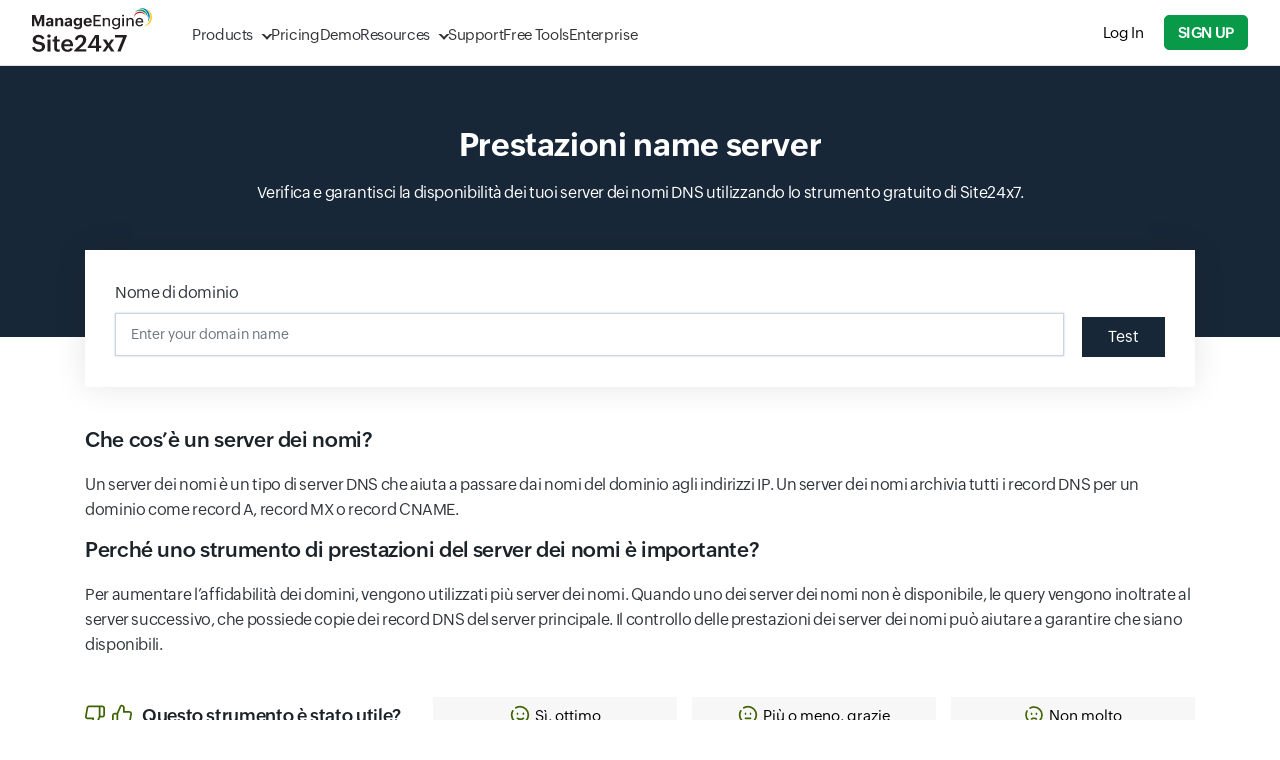

--- FILE ---
content_type: text/html;charset=UTF-8
request_url: https://www.site24x7.com/it/tools/nameserver-performance.html
body_size: 31545
content:


<!DOCTYPE html>

<html lang="it"><head><link rel="preconnect" href="https://static.site24x7rum.eu"><link rel="preconnect" href="https://zohotagmanager.cdn-in.pagesense.io"><link rel="preload" href="https://fonts.zohowebstatic.com/zohopuvi/3.5/zoho_puvi_regular.woff2" as="font" type="font/woff2" crossorigin="anonymous"><link rel="preload" href="https://fonts.zohowebstatic.com/zohopuvi/3.5/zoho_puvi_semibold.woff2" as="font" type="font/woff2" crossorigin="anonymous">
<script nonce="elhgRKg16K+gFImomNmaRg==" type="text/javascript">(function(w,s){var e=document.createElement("script");e.type="text/javascript";e.async=true;e.src="https://zohotagmanager.cdn-in.pagesense.io/ztmjs/0a792777671e4c4fbd61acf546ea9c77.js";var x=document.getElementsByTagName("script")[0];x.parentNode.insertBefore(e,x);})(window,"script");</script>
<!-- s247tm script starts -->



<script type="text/javascript" src="https://js.site24x7static.com/js/s247tm.min.js?p=Nov_05_2025" nonce="elhgRKg16K+gFImomNmaRg=="></script>



<!-- s247tm script ends -->
<meta http-equiv="Content-Type" content="text/html; charset=UTF-8"/><meta http-equiv="X-UA-Compatible" content="IE=edge,chrome=1"><meta name="viewport" content="width=device-width, initial-scale=1, maximum-scale=1"/><link rel="canonical" href="https://www.site24x7.com/it/tools/nameserver-performance.html" /><title>Prestazioni del server dei nomi | Strumenti di Site24x7</title>
<meta name="description" content='Lo strumento delle prestazioni del server dei nomi ti permette di verificare e garantire la disponibilità dei tuoi server dei nomi DSN.'>
<meta name="keywords" content='server dei nomi,server dei nomi DNS,cos’è il server dei nomi DNS,ricerca server dei nomi DNS'>
<link rel="SHORTCUT ICON" href="https://img.site24x7static.com/images/site24x7-fav.ico?p=Oct_24_2025_8"><!-- <link href="https://webfonts.zoho.com/css?family=Lato:400,700" rel="stylesheet">-->
<link id="bootstrap-css" rel="stylesheet" href="https://css.site24x7static.com/css/bootstrap4.min.css?p=Oct_24_2025_8"
type="text/css" media="all"/>
<link id="new-style-css" rel="stylesheet" as="style" href="https://css.site24x7static.com/css/new-style.css?p=Oct_24_2025_8" type="text/css" media="all"/><link rel="stylesheet" href="//css-wc.site24x7static.com/site24x7/client/11868160/css/alltoolsv2.css" type="text/css"/>
<style type="text/css">
.nav-link-color.selected {
color: #0c9949!important
}
</style>




<script type="text/javascript" src="//js-wc.site24x7static.com/site24x7/client/fp/js/jquery.min-dc5e7f18c8.js" nonce="elhgRKg16K+gFImomNmaRg=="></script>


<style>
/* Style for the announcement popup */
.announcement-popup {
position: fixed;
top: -200px;
left: 0;
width: 100%;
background-color: #e74c3c;
color: #fff;
text-align: center;
padding: 10px;
box-sizing: border-box;
z-index: 9999;
transition: all 0.5s ease;
pointer-events: none;
visibility: hidden;
opacity: 0;
}
.announcement-popup.active{
top: 80px;
opacity: 1;
visibility: visible;
pointer-events: all;
}
/* Style for the close button */
.close-button {
position: absolute;
top: 7px;
right: 5px;
color: #000;
cursor: pointer;
width: 30px;
height: 30px;
display: flex;
align-items: center;
justify-content: center;
background: rgb(255 255 255 / 50%);
}
@media(max-width:1029px){
body .announcement-popup.active{
top: 50px;
}
}
@media(max-width:990px){
body .announcement-popup.active{
top: 60px;
}
}
</style>
<!-- Announcement popup (hidden by default) -->
<div class="announcement-popup" id="announcement-popup">Error: Too many requests. Please try again later. 
<span id="closeBtn" class="close-button">x</span> </div><script nonce="elhgRKg16K+gFImomNmaRg==">function closeAnnouncementPopup() {
$('#announcement-popup').removeClass("active");
}
document.getElementById('closeBtn').addEventListener('click', function () {
console.log('close btn clicked')
closeAnnouncementPopup();
});</script>
<script nonce="elhgRKg16K+gFImomNmaRg==" src="https://accounts.zoho.com/u/info" defer></script><script nonce="elhgRKg16K+gFImomNmaRg==">function signUpAndMonitor(src) {
let url = "/signup.html?utm_source="+src+"&pack=502&l=" + languageCode;
setTimeout(() => {
window.open(url, "_blank");
}, 10);
}
function signUpAndDRA(){
let url = "/signup.html?utm_source=tools-promo&prd=3&l=en";
setTimeout(() => {
window.open(url, "_blank");
}, 10);
}
function cloudspendSignup(){
let url = "/signup.html?utm_source=tools-promo&pack=2&l=" + languageCode;
setTimeout(() => {
window.open(url, "_blank");
}, 10);
}
function tableNavigation() {
setTimeout(function () {
$('[data-toggle="collapse"]').attr("tabindex", "0");
$("table:not(.left-right-table)").each(function () {
const table = $(this);
const isNestedTable = $(this).parents('td, th').length > 0;
if (isNestedTable) {
return;
}
table.attr("tabindex", "0");
table.attr("aria-label","Use tab to enter table rows and use arrow up and down for navigating between rows. Press Enter to leave the table.");
const headers = table.find("thead th").map(function () {
return $(this).text().trim();
}).get();
table.find("> tbody > tr").each(function () {
let rowLabel = "";
$(this).attr("tabindex", "0");
const hasColspan = $(this).find("th[colspan], td[colspan]").length > 0;
if (hasColspan) {
$(this).find("th[colspan], td[colspan]").each(function () {
rowLabel += $(this).text().trim() + ", ";
});
} else {
$(this).find("td").each(function (index) {
const headerText = headers[index] || "";
let cellContent = $(this).text().trim();
let imgAlt = $(this).find("img").attr("alt") || "";
if (imgAlt === "Status is up") imgAlt = "Available";
if (imgAlt === "Status is down") imgAlt = "Not Available";
const tooltipElement = $(this).find("[data-toggle='tooltip']");
const tooltipText = tooltipElement.attr("data-original-title") || "";
if (tooltipText) {
const plainTooltipText = tooltipText.replace(/<[^>]*>/g, '');
rowLabel += headerText + ': ' + plainTooltipText + ', ';
} else {
rowLabel += headerText + ': ' + (cellContent || imgAlt) + ', ';
}
});
}
$(this).attr("aria-label", rowLabel.trim().replace(/,\s*$/, ""));
});
$(document).on('keydown', 'table > tbody > tr', function (event) {
const $currentRow = $(this);
const $table = $currentRow.closest('table');
const $rows = $table.find('> tbody > tr[tabindex="0"]');
const currentRowIndex = $rows.index($currentRow);
if (!$(this).is(document.activeElement)) return;
const $focusableOutside = $('a, button, input, textarea, select, [tabindex]:not([tabindex="-1"])')
.filter(function () {
const isInsideTable = $.contains($table[0], this);
const isVisible = $(this).is(':visible');
return !isInsideTable && isVisible;
});
switch (event.key) {
case 'Tab':
event.preventDefault();
if (event.shiftKey) {
const prev = $focusableOutside.get().reverse().find(el => $(el).offset().top < $table.offset().top);
if (prev) {
$(prev).focus();
} else {
$table.focus(); 
}
} else {
const next = $focusableOutside.get().find(el => $(el).offset().top > $table.offset().top + $table.outerHeight());
if (next) {
$(next).focus();
} else {
$focusableOutside.first().focus(); 
}
}
break;
case 'ArrowDown':
event.preventDefault();
if (currentRowIndex < $rows.length - 1) {
$rows.eq(currentRowIndex + 1).focus();
}
break;
case 'ArrowUp':
event.preventDefault();
if (currentRowIndex > 0) {
$rows.eq(currentRowIndex - 1).focus();
}
break;
case 'ArrowRight':
const $interactiveElementsRight = $currentRow.find('a, button, input, select, textarea, [tabindex]:not([tabindex="-1"])');
if ($interactiveElementsRight.length) {
$interactiveElementsRight.eq(0).focus();
}
break;
case 'ArrowLeft':
const $interactiveElementsLeft = $currentRow.find('a, button, input, select, textarea, [tabindex]:not([tabindex="-1"])');
const currentEl = $(document.activeElement);
const currentIndex = $interactiveElementsLeft.index(currentEl);
if (currentIndex > 0) {
$interactiveElementsLeft.eq(currentIndex - 1).focus();
} else {
$currentRow.focus();
}
break;
case 'Escape':
event.preventDefault();
$currentRow.focus();
break;
case 'Home':
event.preventDefault();
$rows.eq(0).focus();
break;
case 'End':
event.preventDefault();
$rows.eq($rows.length - 1).focus();
break;
}
});
});
$('[data-toggle="collapse"]').on('keydown', function (e) {
if (e.key === 'Enter') {
$(this).trigger("click");
if ($(this).attr("aria-expanded") === 'true') {
let id = $(this).attr("data-target");
$(id).attr("tabindex", "0").focus();
}
}
});
}, 1000);
}
$("[type='submit']").on('click keydown.enter', function(){
setTimeout(function(){
tableNavigation();
},3000)
})
$(document).ready(function(){
setTimeout(function(){
$(".btn-wrapper .fill-btn").attr("tabindex", "0");
tableNavigation();
$('input[type="checkbox"], input[type="radio"]').on('keydown', function (e) {
if (e.key === 'Enter' || e.keyCode === 13) {
e.preventDefault(); // Prevent form submission or other side effects
if ($(this).attr('type') === 'checkbox') {
$(this).prop('checked', !$(this).prop('checked')).trigger('change');
} else if ($(this).attr('type') === 'radio') {
$(this).prop('checked', true).trigger('change');
}
}
});
$('input[type="checkbox"], input[type="radio"]').each(function () {
$(this).attr('tabindex', 0);
});
},1000);
})
function setupEditorFocusNavigation(editorContainer) {
editorContainer.addEventListener('keydown', function (e) {
if (e.shiftKey && e.key === 'Escape') {
e.preventDefault();
moveFocus(-1);
} else if (e.key === 'Escape') {
e.preventDefault();
moveFocus(1);
}
});
}
function getFocusableElements() {
return Array.from(document.querySelectorAll('a[href], button, textarea:not(.ace_text-input), input, select, [tabindex]:not([tabindex="-1"])')).filter(el => !el.disabled && el.offsetParent !== null);
}
function moveFocus(direction) {
const focusable = getFocusableElements();
const currentIndex = focusable.indexOf(document.activeElement);
if (currentIndex === -1) return;
const nextIndex = currentIndex + direction;
if (focusable[nextIndex]) {
focusable[nextIndex].focus();
}
}</script><script nonce="elhgRKg16K+gFImomNmaRg==">let imagesUrl = '//img-wc.site24x7static.com/site24x7/client/11868160/images/';
$(function() {
$('[data-toggle="tooltip"]').tooltip(); //NO I18N
$("input[type='text']").attr('autocorrect','off');
$("input[type='text']").attr('autocapitalize','none');
['bootstrap-css', 'new-style-css', 'alltoolsv2-css'].forEach(id => {
let css = document.getElementById(id);
if (css) {
css.media = 'all'
}
});
let $requestDemo = $('#request-demo');
if ($requestDemo.length) {
/* $requestDemo.on('click', () => track('Request Demo')); */
}
});</script><!-- RUM script starts -->
<script nonce="elhgRKg16K+gFImomNmaRg==">(function(w,d,s,r,k,h,m){
if(w.performance && w.performance.timing && w.performance.navigation) {
w[r] = w[r] || function(){(w[r].q = w[r].q || []).push(arguments)};
h=d.createElement('script');h.async=true;h.setAttribute('src',s+k);
d.getElementsByTagName('head')[0].appendChild(h);
(m = window.onerror),(window.onerror = function (b, c, d, f, g) {
m && m(b, c, d, f, g),g || (g = new Error(b)),(w[r].q = w[r].q || []).push(["captureException",g]);})
}
})(window,document,'//static.site24x7rum.eu/beacon/site24x7rum-min.js?appKey=','s247r','b857c13c701cc8514a1835dcda9f5879');</script><!--  RUM script ends-->
<script nonce="elhgRKg16K+gFImomNmaRg==">function track(trend){
var url =  $('#request-demo').attr('href');
var toolName = document.title;
event.preventDefault();
/* Custom attributes in RUM for tools demo links */
if(window.s247r ){
s247r("Tools Demo links",toolName);
s247r("Tools Demo links Count", 1);
s247r("flush_metrics");
}
redirect(url);
}</script><!-- TemplateBeginEditable name="head" -->
<!-- TemplateEndEditable -->
<script nonce="elhgRKg16K+gFImomNmaRg==">var iamZuid = parseInt();
var page_uri = '\x2Ftools\x2Fnameserver\x2Dperformance.html';  
var toolsV2 = true;
var languageCode = 'it';</script><!-- 



<script type="text/javascript" src="//js-wc.site24x7static.com/site24x7/client/fp/js/tools-792d8e6389.js" nonce="elhgRKg16K+gFImomNmaRg=="></script>

 --></head><body><!-- TemplateBeginRepeat name="header" -->


<style>
header {
position: sticky;
top: 0;
width: 100%;
background-color: #fff;
border-bottom: 1px solid #dde2e7;
display: flex;
flex-direction: column-reverse;
z-index: 500;
}
/* Primary menu layout */
header .primary-menu {
position: relative;
display: flex;
width: 100%;
max-width: 1440px;
margin: 0 auto;
padding: 10px 32px;
justify-content: space-between;
align-items: center;
}
/* Logo inside primary menu */
header .primary-menu .logo {
font-size: 1.5rem;
font-weight: bold;
color: #333;
width: 120px;
height: 50px;
margin-right: 40px;
margin-top: -5px;
text-decoration: none;
background-image: url('///img.site24x7static.com/images/site24x7-logo-new.svg?p=Jun_26_2025_2');
background-position: center;
background-repeat: no-repeat;
background-size: contain;
}
/* Primary nav links */
header .primary-menu nav {
display: flex;
gap: 30px;
}
header .primary-menu nav a {
padding-top: 5px;
align-items: center;
line-height: 40px;
font-size: 15px;
font-family: 'ZohoPuvi', sans-serif;
text-decoration: none;
height: 100%;
color: #333333;
font-weight: 300;
transition: .1s all ease-in-out;
}
@media (hover: hover),
(-ms-high-contrast:none) {
header .primary-menu nav a:hover {
color: #089949;
}
}
/* Dropdown indicator */
header .primary-menu nav a.dropdown {
position: relative;
}
header .primary-menu nav a.dropdown::after {
content: '';
display: block;
height: 8px;
width: 8px;
border: 1.5px solid transparent;
border-right-color: #333;
border-bottom-color: #333;
transform: rotate(45deg);
margin-top: -3px;
margin-left: 10px;
transition: .3s all cubic-bezier(.25, .75, .5, 1.25);
transform-origin: center;
}
header .primary-menu nav a.dropdown::before {
display: none;
content: '';
position: absolute;
left: 35%;
top: 48px;
height: 15px;
width: 15px;
border-top: 1px solid #dde2e7;
border-left: 1px solid #dde2e7;
background-color: #fff;
z-index: 890;
}
header .primary-menu nav a.dropdown.active::after {
transform: rotate(-45deg);
border-right-color: transparent;
transform: rotate(45deg);
margin-top: 6px;
border-bottom-color: transparent;
border-top-color: #089949;
border-left-color: #089949;
}
header .primary-menu nav a.dropdown.active::before {
display: block;
animation: dropdownSlideUp .2s ease-out forwards;
}
@keyframes dropdownSlideUp {
0% {
opacity: 0;
transform: translateY(10px) rotate(45deg);
}
100% {
opacity: 1;
transform: translateY(0px) rotate(45deg);
}
}
header .primary-menu nav a.active {
color: #089949;
}
@media (hover: hover),
(-ms-high-contrast:none) {
header .primary-menu nav a.dropdown:hover {
color: #089949;
}
}
header .primary-menu .header-cta-wrapper {
display: flex;
align-items: center;
}
/* Dropdown wrapper */
header .primary-menu .dropdown-wrapper {
position: absolute;
top: 65px;
left: 100px;
height: auto;
padding: 0px;
min-height: 300px;
min-width: 400px;
max-height: calc(100dvh - 65px);
border: 1px solid #dde2e7;
border-radius: 15px;
border-top-right-radius: 0px;
border-top-left-radius: 0px;
z-index: 400;
box-shadow: rgba(0, 0, 0, 0.18) 0px 2px 4px;
background-color: #fff;
animation: dropdownSlideIn .1s ease-in-out forwards;
transition: .1s all ease-in-out;
overflow: hidden;
}
@media screen and (max-height: 650px) {
header .primary-menu .dropdown-wrapper {
overflow-y: auto;
} 
}
/* Dropdown menu and structure */
header .dropdown-wrapper .dropdown-f-menu {
display: none;
height: 100%;
}
header .dropdown-wrapper .dropdown-f-menu.show {
display: flex;
animation: dropdownSlideIn .3s cubic-bezier(.25, .75, .5, 1.25) forwards;
}
@keyframes dropdownSlideIn {
0% {
transform: translateY(-50px);
opacity: 0;
}
100% {
transform: translateY(0px);
opacity: 1;
}
}
@keyframes dropdownSlideInQuick {
0% {
transform: translateY(-20px);
opacity: 0;
}
100% {
transform: translateY(0px);
opacity: 1;
}
}
header .dropdown-wrapper .dropdown-column {
padding: 15px 25px 0px 25px;
}
header .dropdown-wrapper .dropdown-column nav {
padding: 0;
gap: 0px;
margin-bottom: 20px;
}
header .dropdown-wrapper #resource-dropdown .dropdown-column {
padding: 20px 30px 0px 30px;
}
header .dropdown-wrapper #resource-dropdown .dropdown-column nav a {
padding: 10px;
padding-right: 15px;
max-width: max-content;
}
header .dropdown-wrapper #resource-dropdown .dropdown-column nav a .link-text {
margin-bottom: 0;
}
header .dropdown-wrapper .dropdown-f-menu .dropdown-column-filled {
max-width: 270px;
background-color: #f4f6f7;
border-right: 1px solid #dde2e7;
}
header .dropdown-wrapper .dropdown-f-menu .dropdown-column-filled .link-text {
font-weight: 700;
}
header .dropdown-wrapper .dropdown-f-menu .dropdown-column-filled .link-text::after {
display: inline-block;
content: '';
height: 12px;
width: 12px;
background-image: url(///img.site24x7static.com/images/arrow-black.svg);
background-repeat: no-repeat;
background-position: center;
background-size: contain;
margin-top: -1px;
margin-left: 10px;
font-weight: 100;
opacity: .2;
transition: .1s all ease-in-out;
}
header .dropdown-wrapper .dropdown-f-menu .dropdown-column-filled nav a:hover .link-text::after {
color: #089949;
opacity: 1;
margin-left: 12px;
}
header .dropdown-wrapper .dropdown-f-menu .dropdown-column-filled nav a {
padding: 6px 25px;
padding-top: 0px;
margin-bottom: 10px;
}
/* Dropdown text elements */
header .dropdown-wrapper .link-icon {
display: flex;
align-items: center;
justify-content: center;
height: 30px;
width: 30px;
margin-right: 15px;
border: 1px solid #eef1f4;
border-radius: 4px;
background-color: #fff;
transition: .1s all ease-in-out;
}
header .dropdown-wrapper .link-icon img {
width: 15px;
transition: .3s all cubic-bezier(.25, .75, .5, 1.25);
filter: brightness(0);
opacity: .6;
}
header .dropdown-wrapper .dual-link {
padding: 0px 0px 0px 40px;
line-height: 12px;
margin-top: 7px;
margin-bottom: 10px;
}
header .dropdown-wrapper .dual-link a {
font-size: 11px;
line-height: 12px;
padding: 4px 8px;
margin: 0;
border-radius: 3px;
margin-right: 2px;
background-color: #f2f5f8;
color: #3177c0;
font-weight: 400;
letter-spacing: 0.5px;
text-transform: uppercase;
transition: .1s all ease-in-out;
}
@media (hover: hover),
(-ms-high-contrast:none) {
header .dropdown-wrapper .dual-link a.saas:hover {
background: #089949;
color: #fff;
}
header .dropdown-wrapper .dual-link a.on-prem:hover {
background: #E9142B;
color: #fff;
}
}
header .dropdown-wrapper a {
margin-left: -10px;
padding: 6px;
border-radius: 5px;
}
@media (hover: hover),
(-ms-high-contrast:none) {
header .dropdown-wrapper a:hover {
background-color: #f2f5f8;
}
}
header .dropdown-wrapper a:hover .link-icon img {
transform: scale(1.2);
filter: brightness(0) invert(1);
opacity: 1;
}
header .dropdown-wrapper a:hover .link-icon {
background-color: #089949;
}
header .dropdown-wrapper .link-text {
display: block;
font-size: 15px;
line-height: 20px;
color: #353a3d;
letter-spacing: -0.2px;
font-weight: 400;
transition: .1s all ease-in-out;
}
header .dropdown-wrapper a:hover .link-text {
color: #000;
}
header .dropdown-wrapper .link-desc {
display: block;
font-size: 12px;
line-height: 14px;
color: #7d8488;
transition: .1s all ease-in-out;
}
header .dropdown-wrapper a:hover .link-desc {
color: #000;
}
header .dropdown-wrapper span.title {
display: block;
text-transform: uppercase;
font-size: 12px;
font-weight: 400;
letter-spacing: 0.5px;
color: #089949;
margin-bottom: 10px;
}
@media screen and (max-width: 1280px) {
header .primary-menu .dropdown-wrapper {
left: 30px;
}
header .dropdown-wrapper .dropdown-column {
padding: 10px 20px 0px 20px;
}
header .dropdown-wrapper .dropdown-column nav {
margin-bottom: 10px;
}
header .dropdown-wrapper .link-text {
font-size: 14px;
margin-bottom: 3px;
}
header .dropdown-wrapper .dual-link {
margin-top: 5px;
}
}
header #product-dropdown .bottom-wide {
border-top: 1px solid #dde2e7;
background-color: #f4f6f7;
}
header #product-dropdown .bottom-wide nav {
gap: 10px;
}
header #product-dropdown .bottom-wide nav a {
padding: 15px 25px;
margin: 0;
}
@media (hover: hover),
(-ms-high-contrast:none) {
header #product-dropdown .bottom-wide nav a:hover {
background-color: transparent;
}
}
header #product-dropdown .bottom-wide nav a .link-text {
font-weight: 300;
font-size: 14px;
border-bottom: 1px solid transparent;
}
header #product-dropdown .bottom-wide nav a:hover .link-text {
color: #089949;
border-bottom: 1px solid #089949;
}
/* Product dropdown specific */
header #product-dropdown {
margin: 0 auto;
justify-content: center;
}
/* Secondary menu layout */
header .secondary-menu {
display: flex;
width: 100%;
margin: 0 auto;
align-items: center;
background-color: #0f1011;
justify-content: end;
}
header .secondary-menu nav {
display: flex;
gap: 16px;
align-items: center;
justify-content: end;
padding: 2px 30px;
width: 100%;
max-width: 1440px;
margin: 0 auto;
}
header .secondary-menu nav a {
font-size: 13px;
color: #dee3e8;
}
/* Hide the checkbox */
#menu-toggle {
display: none;
}
/* Hamburger icon container */
.hamburger-icon {
margin: 0;
display: none;
}
.hamburger-menu-icon {
width: 17px;
height: 13px;
position: relative;
cursor: pointer;
display: flex;
justify-content: center;
align-items: center;
}
.hamburger-menu-icon span {
position: absolute;
height: 1.5px;
width: 100%;
background: #333;
border-radius: 2px;
transition: all 0.3s ease-in-out;
}
.hamburger-menu-icon span:nth-child(1) {
top: 0;
}
.hamburger-menu-icon span:nth-child(2) {
top: 50%;
transform: translateY(-50%);
}
.hamburger-menu-icon span:nth-child(3) {
bottom: 0;
}
/* Toggle to close icon */
#menu-toggle:checked+.hamburger-menu-icon span:nth-child(1) {
transform: rotate(45deg);
top: calc(50% - 1.5px);
}
#menu-toggle:checked+.hamburger-menu-icon span:nth-child(2) {
opacity: 0;
}
#menu-toggle:checked+.hamburger-menu-icon span:nth-child(3) {
transform: rotate(-45deg);
bottom: 50%;
}
.dropdown-wrapper .menu-back {
display: none;
}
header .header-cta-wrapper .global-search {
height: 20px;
width: 20px;
margin-right: 20px;
outline: none;
border: none;
background-color: transparent;
background-image: url('///img.site24x7static.com/images/global-search.svg');
background-repeat: no-repeat;
background-size: contain;
opacity: .6;
transition: .2s all ease-in-out;
background-position: center;
}
header .header-cta-wrapper .user-login {
height: 23px;
width: 23px;
margin-right: 20px;
outline: none;
border: none;
background-color: transparent;
background-image: url('///img.site24x7static.com/images/user-login.svg');
background-repeat: no-repeat;
background-size: contain;
opacity: .6;
transition: .2s all ease-in-out;
background-position: center;
}
header .header-cta-wrapper .global-search.active {
opacity: 1;
background-image: url('///img.site24x7static.com/images/search-close.svg');
}
header .header-cta-wrapper .global-search:hover, header .header-cta-wrapper .user-login:hover {
cursor: pointer;
opacity: 1;
}
header .header-cta-wrapper #log-in-btn {
margin-right: 20px;
font-size: 15px;
}
@media screen and (max-width: 1170px) {
header .primary-menu nav a {
font-size: 14px;
}
header .header-cta-wrapper #log-in-btn {
margin-right: 15px;
font-size: 14px;
}
}
header #global-search-form {
display: none;
opacity: 0;
transition: .2s all ease-in-out;
}
@media screen and (min-width: 1030px) {
header #global-search-form.active {
display: flex;
position: absolute;
width: 100%;
opacity: 1;
top: 66px;
left: 0px;
background-color: #fff;
z-index: 5;
padding: 20px;
border-bottom-right-radius: 10px;
border-bottom-left-radius: 10px;
box-shadow: rgba(0, 0, 0, 0.18) 0px 2px 4px;
animation: dropdownSlideIn .1s ease-in-out forwards;
}
header #global-search-input {
width: 100%;
outline: none;
border: none;
background: none;
padding: 8px 16px;
font-family: 'ZohoPuvi', sans-serif;
font-size: 15px;
font-weight: 300;
background-color: #f4f6f7;
border-top-left-radius: 7px;
border-bottom-left-radius: 7px;
border: 1px solid #dde2e7;
border-right: none;
}
header #global-search-form button[type='submit'] {
background-color: #000;
border: 1px solid #dde2e7;
width: 50px;
border-top-right-radius: 7px;
border-bottom-right-radius: 7px;
}
header #global-search-form button[type='submit'] img {
filter: brightness(0) invert(1);
width: 18px;
}
}
@media screen and (max-width: 1030px) {
header .global-search {
display: none;
}
header #global-search-form {
display: block;
opacity: 1;
margin: 0;
border-bottom: 1px solid #dde2e7;
}
header #global-search-input {
width: 100%;
outline: none;
border: none;
background: none;
padding: 10px 32px;
font-family: 'ZohoPuvi', sans-serif;
font-size: 15px;
font-weight: 300;
background-color: #f4f6f7;
}
header #global-search-form {
position: relative;
}
header #global-search-form button[type='submit'] {
display: flex;
align-items: center;
position: absolute;
top: 0;
right: 0;
height: 100%;
padding: 0px 28px 0px 10px;
outline: none;
background-color: #f4f6f7;
border: none;
}
header #global-search-form button[type='submit'] img {
display: block;
height: 15px;
width: 15px;
}
header .primary-menu {
position: relative;
padding-right: 10px;
}
header .primary-menu .primary-links-wrapper {
display: none;
}
header .primary-menu .primary-links-wrapper.active {
display: block;
width: 100%;
position: absolute;
top: 66px;
left: 0;
background-color: #fff;
animation: dropdownSlideInQuick .1s ease-in-out forwards;
}
header .primary-menu .primary-links-wrapper a {
display: flex;
padding: 12px 32px;
line-height: 20px;
border-bottom: 1px solid #dde2e7;
}
header .primary-menu nav a {
font-size: 16px;
}
.dropdown-wrapper .menu-back {
position: sticky;
top: 0;
display: flex;
align-items: center;
padding: 8px 28px;
width: 100%;
text-align: left;
background-color: #f4f6f7;
font-size: 14px;
border: none;
outline: none;
border-bottom: 1px solid #dde2e7;
z-index: 5;
}
.dropdown-wrapper .menu-back::before {
content: '';
display: block;
height: 8px;
width: 8px;
border: 1.5px solid transparent;
border-right-color: #333;
border-bottom-color: #333;
transform: rotate(135deg);
margin-top: -1px;
margin-right: 10px;
transition: .3s all cubic-bezier(.25, .75, .5, 1.25);
transform-origin: center;
}
header .primary-menu nav a.dropdown {
display: flex;
justify-content: space-between;
align-items: center;
}
header .primary-menu nav a.dropdown::after {
height: 10px;
width: 10px;
}
.floating-buttons {
z-index: 100 !important;
}
header .primary-menu .dropdown-wrapper {
left: 0px;
border-radius: 0;
min-height: unset;
min-width: unset;
overflow-y: auto;
width: 100vw;
max-height: calc(100vh - 65px);
max-height: calc(100dvh - 65px);
animation: dropdownSlideInQuick .1s ease-in-out forwards;
}
header .dropdown-wrapper .dropdown-f-menu.show {
flex-direction: column;
}
header .primary-menu nav a.dropdown.active::before {
display: none;
}
header .dropdown-wrapper .dropdown-f-menu .flex-wrapper {
flex-direction: column;
}
header #product-dropdown .bottom-wide nav a {
padding: 15px;
}
.hamburger-icon {
display: block;
padding: 10px;
padding-right: 22px;
}
header .secondary-menu {
display: none;
}
header .dropdown-wrapper .dropdown-f-menu .dropdown-column-filled {
background-color: #fff;
padding: 10px 0 0 0 !important;
border: none;
max-width: 100%;
}
header .dropdown-wrapper .dropdown-f-menu .dropdown-column-filled nav a {
flex-direction: row !important;
align-items: center !important;
padding: 5px 28px;
margin-bottom: 0px;
margin-left: 0px;
}
header .dropdown-wrapper #resource-dropdown .dropdown-column {
padding: 10px 28px 0px 28px;
}
header .dropdown-wrapper #resource-dropdown .dropdown-column nav a {
max-width: 100%;
}
header .dropdown-wrapper .link-desc {
display: none;
}
header .dropdown-wrapper .dropdown-f-menu .dropdown-column-filled .link-text::after {
display: none;
}
header .nav-signup-btn {
margin-right: 15px;
}
header #log-in-btn {
display: none;
}
}
body.locked {
position: relative;
overflow: hidden
}
body.locked .overlay {
height: 100%;
width: 100%;
content: '';
opacity: 1;
visibility: visible;
z-index: 110;
transition: .1s all ease-in-out;
background-color: transparent;
}
body.locked .overlay::before {
display: block;
content: '';
height: 100%;
width: 100%;
background-color: rgba(0, 0, 0, 0.6);
position: absolute;
transform: scale(5);
top: 0;
}
body.locked #temp-body {
overflow: hidden;
filter: blur(6px);
transition: .1s all ease-out;
}
@keyframes shake {
0%, 100% { transform: translateX(0); }
25% { transform: translateX(-10px); }
50% { transform: translateX(10px); }
75% { transform: translateX(-10px); }
}
body.locked .shake-active {
animation: shake 0.3s ease-in-out infinite;
}
</style>
<header><div class="primary-menu"><div class="d-flex align-items-center"><a href="https://www.site24x7.com/" class="logo"></a>
<nav class="primary-links-wrapper">
<form id="global-search-form" novalidate="" role="search"><label for="global-search-input" class="sr-only">Search...</label><input id="global-search-input" type="search" placeholder="Search..." autocomplete="off" autocorrect="off" autocapitalize="off" spellcheck="false" required="" maxlength="512" aria-label="Search..."><button type="submit" role="button" tabindex="0"><img src="//img.site24x7static.com/images/global-search-icon.svg" alt="Search Icon"></button></form><a class="dropdown" data-dropdown-target="product-dropdown">Products</a>
<a href="/site24x7-pricing.html?src=head-n&amp;pg=home">Pricing</a>
<a href="/schedule-demo.html?src=head-n&amp;pg=home">Demo</a>
<a class="dropdown" data-dropdown-target="resource-dropdown">Resources</a>
<a href="/contact-support.html?src=head-n&amp;pg=home">Support</a>
<a href="/tools/?src=head-n&amp;pg=home">Free Tools</a>
<a href="/enterprise/?src=head-n&amp;pg=home">Enterprise</a>
</nav>
<div class="dropdown-wrapper d-none"><button class="menu-back" role="button" tabindex="0"></button>
<div id="product-dropdown" class="dropdown-f-menu flex-column"><div class="p-2"><div class="d-flex flex-wrapper"><div class="dropdown-column"><span class="title">Synthetics and RUM</span> <nav class="d-flex align-items flex-column">
<a class="d-flex align-items-center" href="/website-monitoring.html?src=prod-menu&amp;pg=home">
<span class="link-icon"> <img src="//img.site24x7static.com/images/product-icons/website-monitoring-product-icon.svg" alt="website monitoring product icon"> </span><div><span class="link-text">Website monitoring</span></div></a> <a class="d-flex align-items-center" href="/synthetic-monitoring.html?src=prod-menu&amp;pg=home">
<span class="link-icon"> <img src="//img.site24x7static.com/images/product-icons/synthetic-monitoring-product-icon.svg" alt="synthetic monitoring product icon"> </span><div><span class="link-text">Multi-step transaction monitoring</span></div></a> <a class="d-flex align-items-center" href="/real-user-monitoring.html?src=prod-menu&amp;pg=home">
<span class="link-icon"> <img src="//img.site24x7static.com/images/product-icons/real-user-monitoring-product-icon.svg" alt="real user monitoring product icon"> </span><div><span class="link-text">Real user monitoring (RUM)</span></div></a> <a class="d-flex align-items-center" href="/mobile-apm.html?src=prod-menu&amp;pg=home">
<span class="link-icon"> <img src="//img.site24x7static.com/images/product-icons/mobile-rum-monitoring-product-icon.svg" alt="mobile rum monitoring product icon"> </span><div><span class="link-text">Mobile RUM</span></div></a> </nav>
<span class="title">Logs</span> <nav class="d-flex align-items flex-column">
<a class="d-flex align-items-center" href="/log-management.html?src=prod-menu&amp;pg=home">
<span class="link-icon"> <img src="//img.site24x7static.com/images/product-icons/log-management-product-icon.svg" alt="log management product icon"> </span><div><span class="link-text">Log management</span></div></a> </nav>
<span class="title">Observability</span> <nav class="d-flex align-items flex-column">
<a class="d-flex align-items-center" href="/application-performance-monitoring.html?src=prod-menu&amp;pg=home">
<span class="link-icon"> <img src="//img.site24x7static.com/images/product-icons/application-performance-monitoring-product-icon.svg" alt="application performance monitoring product icon"> </span><div><span class="link-text">Application performance monitoring</span></div></a> <a class="d-flex align-items-center" href="/database-monitoring.html?src=prod-menu&amp;pg=home">
<span class="link-icon"> <img src="//img.site24x7static.com/images/product-icons/database-monitoring-product-icon.svg" alt="database monitoring product icon"> </span><div><span class="link-text">Database monitoring</span></div></a> <a class="d-flex align-items-center" href="/plugins.html?src=prod-menu&amp;pg=home">
<span class="link-icon"> <img src="//img.site24x7static.com/images/extensive-plugin-integrations.svg" alt="extensive plugin integrations"> </span><div><span class="link-text">Plugin integrations</span></div></a> <a class="d-flex align-items-center" href="https://www.manageengine.com/cloudspend/?src=tools-prod-menu">
<span class="link-icon"> <img src="//img.site24x7static.com/images/cost-effective-solution.svg" alt="cost effective solution"> </span><div><span class="link-text">Cloud cost management</span></div></a> </nav></div><div class="dropdown-column"><span class="title">Infrastructure</span> <nav class="d-flex align-items flex-column">
<a class="d-flex align-items-center" href="/server-monitoring.html?src=prod-menu&amp;pg=home">
<span class="link-icon"> <img src="//img.site24x7static.com/images/product-icons/server-monitoring-product-icon.svg" alt="server monitoring product icon"> </span><div><span class="link-text">Server monitoring</span></div></a> <a class="d-flex align-items-center" href="/aws-monitoring.html?src=prod-menu&amp;pg=home">
<span class="link-icon"> <img src="//img.site24x7static.com/images/product-icons/aws-monitoring-product-icon.svg" alt="aws monitoring product icon"> </span><div><span class="link-text">AWS monitoring</span></div></a> <a class="d-flex align-items-center" href="/azure/?src=prod-menu&amp;pg=home">
<span class="link-icon"> <img src="//img.site24x7static.com/images/product-icons/azure-monitoring-product-icon.svg" alt="azure monitoring product icon"> </span><div><span class="link-text">Azure monitoring</span></div></a> <a class="d-flex align-items-center" href="/gcp/?src=prod-menu&amp;pg=home">
<span class="link-icon"> <img src="//img.site24x7static.com/images/product-icons/cloud-monitoring-product-icon.svg" alt="cloud monitoring product icon"> </span><div><span class="link-text">GCP monitoring</span></div></a> <a class="d-flex align-items-center" href="/oci-monitoring.html?src=prod-menu&amp;pg=home">
<span class="link-icon"> <img src="//img.site24x7static.com/images/product-icons/oci-monitoring-product-icon.svg" alt="oci monitoring product icon"> </span><div><span class="link-text">OCI monitoring</span></div></a> <a class="d-flex align-items-center" href="/kubernetes-monitoring.html?src=prod-menu&amp;pg=home">
<span class="link-icon"> <img src="//img.site24x7static.com/images/product-icons/kubernetes-monitoring-product-icon.svg" alt="kubernetes monitoring product icon"> </span><div><span class="link-text">Kubernetes monitoring</span></div></a> <a class="d-flex align-items-center" href="/virtualization-monitoring.html?src=prod-menu&amp;pg=home">
<span class="link-icon"> <img src="//img.site24x7static.com/images/product-icons/virtualization-monitoring-product-icon.svg" alt="virtualization monitoring product icon"> </span><div><span class="link-text">Virtualization monitoring</span></div></a> </nav>
<span class="title">Platform</span> <nav class="d-flex align-items flex-column">
<a class="d-flex align-items-center" href="/aiops.html?src=prod-menu&amp;pg=home">
<span class="link-icon"> <img src="//img.site24x7static.com/images/product-icons/aiops-product-icon.svg" alt="aiops product icon"> </span><div><span class="link-text">AIOps</span></div></a> <a class="d-flex align-items-center" href="/integrations.html?src=prod-menu&amp;pg=home">
<span class="link-icon"> <img src="//img.site24x7static.com/images/product-icons/integration-product-icon.svg" alt="integration product icon"> </span><div><span class="link-text">Integrations</span></div></a> </nav></div><div class="dropdown-column"><span class="title">Network</span> <nav class="d-flex align-items flex-column">
<a class="d-flex align-items-center" href="/network-monitoring.html?src=prod-menu&amp;pg=home">
<span class="link-icon"> <img src="//img.site24x7static.com/images/product-icons/network-monitoring-product-icon.svg" alt="network monitoring product icon"> </span><div><span class="link-text">Network monitoring</span></div></a> <div class="dual-link"><a href="/network-monitoring.html?src=prod-menu-s&amp;pg=home" class="saas dual-link-text">SaaS</a>
<a href="https://www.manageengine.com/network-monitoring/?src=tools-prod-menu" class="on-prem dual-link-text">On-Prem</a></div><a class="d-flex align-items-center" href="/network-traffic-monitoring.html?src=prod-menu&amp;pg=home">
<span class="link-icon"> <img src="//img.site24x7static.com/images/product-icons/network-traffic-monitoring-product-icon.svg" alt="network traffic monitoring product icon"> </span><div><span class="link-text">Network traffic monitoring</span></div></a> <div class="dual-link"><a href="/network-traffic-monitoring.html?src=prod-menu-s&amp;pg=home" class="saas dual-link-text">SaaS</a>
<a href="https://www.manageengine.com/products/netflow/?src=tools-prod-menu" class="on-prem dual-link-text">On-Prem</a></div><a class="d-flex align-items-center" href="/network-configuration-manager.html?src=prod-menu&amp;pg=home">
<span class="link-icon"> <img src="//img.site24x7static.com/images/product-icons/ncm-monitoring-product-icon.svg" alt="ncm monitoring product icon"> </span><div><span class="link-text">Network configuration management</span></div></a> <div class="dual-link"><a href="/network-configuration-manager.html?src=prod-menu-s&amp;pg=home" class="saas dual-link-text">SaaS</a>
<a href="https://www.manageengine.com/network-configuration-manager/?src=tools-prod-menu" class="on-prem dual-link-text">On-Prem</a></div><a class="d-flex align-items-center" href="/ip-address-management.html?src=prod-menu&amp;pg=home">
<span class="link-icon"> <img src="//img.site24x7static.com/images/product-icons/ipam-monitoring-product-icon.svg" alt="ipam monitoring product icon"> </span><div><span class="link-text">IP and switch management</span></div></a> <div class="dual-link"><a href="/ip-address-management.html?src=prod-menu-s&amp;pg=home" class="saas">SaaS</a>
<a href="https://www.manageengine.com/products/oputils/?src=tools-prod-menu" class="on-prem">On-Prem</a></div></nav>
<span class="title">Others</span> <nav class="d-flex align-items flex-column">
<a class="d-flex align-items-center" href="/statusiq/?src=prod-menu&amp;pg=home">
<span class="link-icon"> <img src="//img.site24x7static.com/images/product-icons/incident-communication-product-icon.svg" alt="incident communication product icon"> </span><div><span class="link-text">Incident communication</span></div></a> <a class="d-flex align-items-center" href="/digital-risk-analyzer/?src=prod-menu&amp;pg=home">
<span class="link-icon"> <img src="//img.site24x7static.com/images/product-icons/risk-assessment-product-icon.svg" alt="risk assessment product icon"> </span><div><span class="link-text">Risk assessment</span></div></a> <a class="d-flex align-items-center" href="/msp/?src=prod-menu&amp;pg=home">
<span class="link-icon"> <img src="//img.site24x7static.com/images/product-icons/msp-product-icon.svg" alt="msp product icon"> </span><div><span class="link-text">MSP</span></div></a> </nav></div></div></div><div class="bottom-wide px-2"><nav class="d-flex flex-wrapper align-items-center">
<a href="/features.html?src=prod-menu&amp;pg=home"><span class="link-text">All features</span></a> <a href="/custom-pricing.html?src=prod-menu&amp;pg=home"><span class="link-text">Get a quote</span></a> <a href="/schedule-demo.html?src=prod-menu&amp;pg=home"><span class="link-text">Schedule demo</span></a> </nav></div></div><div id="resource-dropdown" class="dropdown-f-menu p-0"><div class="dropdown-column-filled p-4"><nav class="d-flex align-items flex-column justify-content-around" style="gap: 15px;">
<a class="d-flex flex-column align-items-start" href="/resource.html?src=res-menu&amp;pg=home">
<span class="link-icon"> <img src="//img.site24x7static.com/images/product-icons/website-monitoring-product-icon.svg" alt="website monitoring product icon"> </span><div><span class="link-text">Resources</span> <span class="link-desc mt-2">Explore e-books, whitepapers and more.</span></div></a> <a class="d-flex flex-column align-items-start" href="/solutions/?src=res-menu&amp;pg=home">
<span class="link-icon"> <img src="//img.site24x7static.com/images/proactive-diagnostics.svg" alt="proactive diagnostics"> </span><div><span class="link-text">Solutions</span> <span class="link-desc mt-2">Explore solutions by need, industry, role, and scale.</span></div></a> <a class="d-flex flex-column align-items-start" href="/blog/?src=res-menu&amp;pg=home">
<span class="link-icon"> <img src="//img.site24x7static.com/images/product-icons/log-management-product-icon.svg" alt="log management product icon"> </span><div><span class="link-text">Blogs</span> <span class="link-desc mt-2">Read insights, trends, and expert opinions.</span></div></a> </nav></div><div class="d-flex flex-wrapper"><div class="dropdown-column"><span class="title">Get started</span> <nav class="d-flex align-items flex-column">
<a href="/help/?src=res-menu&amp;pg=home"><span class="link-text">Help Docs</span></a> <a href="/help/api/?src=res-menu&amp;pg=home"><span class="link-text">API Docs</span></a> <a href="/community/?src=res-menu&amp;pg=home"><span class="link-text">Community</span></a> <a href="/training.html?src=res-menu&amp;pg=home"><span class="link-text">Training</span></a> <a href="/videos/?src=res-menu&amp;pg=home"><span class="link-text">Videos</span></a> </nav></div><div class="dropdown-column"><span class="title">Become an expert</span> <nav class="d-flex align-items flex-column">
<a href="/webinars.html?src=res-menu&amp;pg=home"><span class="link-text">Webinars</span></a> <a href="/academy.html?src=res-menu&amp;pg=home"><span class="link-text">Site24x7 Academy</span></a> <a href="/whitepapers/?src=res-menu&amp;pg=home"><span class="link-text">Whitepapers</span></a> <a href="/ebook/?src=res-menu&amp;pg=home"><span class="link-text">eBooks</span></a> <a href="/learn/?src=res-menu&amp;pg=home"><span class="link-text">Learn</span></a> <a href="/it-glossary/?src=res-menu&amp;pg=home"><span class="link-text">IT Glossary</span></a> </nav></div><div class="dropdown-column"><span class="title">Built for business</span> <nav class="d-flex align-items flex-column">
<a href="/casestudies/?src=res-menu&amp;pg=home"><span class="link-text">Case studies</span></a> <a href="/customers.html?src=res-menu&amp;pg=home"><span class="link-text">Customers</span></a> <a href="/partners.html?src=res-menu&amp;pg=home"><span class="link-text">Partner with us</span></a> <a href="/site24x7-testimonials.html?src=res-menu&amp;pg=home"><span class="link-text">Testimonials</span></a> </nav></div><div class="dropdown-column"><span class="title">Technical solutions</span> <nav class="d-flex align-items flex-column">
<a href="/solutions/hybrid-cloud-monitoring.html?src=res-menu&amp;pg=home"><span class="link-text">Hybrid cloud monitoring</span></a> <a href="/solutions/cloud-native-observability.html?src=res-menu&amp;pg=home"><span class="link-text">Cloud-native observability</span></a> <a href="/solutions/network-resilience.html?src=res-menu&amp;pg=home"><span class="link-text">Network resilience</span></a> <a href="/solutions/boost-business-operations-with-log-management.html?src=res-menu&amp;pg=home"><span class="link-text">Log management</span></a> <a href="/solutions/aiops-for-devops.html?src=res-menu&amp;pg=home"><span class="link-text">AIOps for DevOps</span></a> <a href="/solutions/digital-experience-monitoring.html?src=res-menu&amp;pg=home"><span class="link-text">Digital experience monitoring</span></a> </nav></div></div></div></div></div><div class="header-cta-wrapper">
<a id="log-in-btn" href="/login.html">Log In</a>
<a href="/signup.html?pack=502&amp;l=en" class="nav-signup-btn signup-btn--green">Sign Up</a>
<label class="hamburger-icon">
<label for="menu-toggle" class="sr-only">Input field</label><input type="checkbox" id="menu-toggle" aria-label="Enter your Input field"><div class="hamburger-menu-icon"><span></span> <span></span> <span></span></div></label></div></div></header> <script nonce="elhgRKg16K+gFImomNmaRg==" src="//js-wc.site24x7static.com/site24x7/client/11868160/js/website-navbar.js"></script>
<!-- TemplateEndRepeat -->
<!-- TemplateBeginEditable name="bodypart" -->
<div class="overlay"></div><div id="temp-body">
<section class="tools-hero-section" >
<div class="container"><div class="row"><div class="col-md-12"><div class="title-content"><h1>Prestazioni name server</h1>
<p>Verifica e garantisci la disponibilità dei tuoi server dei nomi DNS utilizzando lo strumento gratuito di Site24x7.</p></div><div class="input-wrap"><form name="form" id="form" action="/tools/dns" method="post"><div class="multi-fields"><div class="form-group mr-2"><label for="domainbox" >Nome di dominio</label> 
<input class="form-control" id="domainbox" name="domain" type="text" placeholder="Enter your domain name"><input name="recordType" type="hidden" value="2"></div><div class="btn-wrapper"><button id="testBtn" type="submit" class="fill-btn">Test</button></div></div></form></div></div></div></div></section>
<!-- Result Container -->
<section id="pg-container" class="py-4 mb-0" style="display: none;">
<div class="container"><div class="row"><div class="col-md-12"><div class="loader-promo"><div class="progress my-3" tabindex="0" aria-label="Loading"><div class="progress-bar progress-bar-striped progress-bar-animated progress-bar-s247-green" role="progressbar" style="width: 100%" aria-valuenow="100" aria-valuemin="0" aria-valuemax="100"></div></div>
 <!-- Add this line -->

<script nonce="elhgRKg16K+gFImomNmaRg==">// Declare languageCode for promo signup button event handler
if (typeof languageCode === 'undefined') {
var languageCode = 'it';
}</script>



















<div class="card " id="tool-promo-card" style=""><div class="card-header"><svg width="248" height="168" viewBox="0 0 248 168" fill="none" xmlns="http://www.w3.org/2000/svg"> <style>@keyframes move-up-down{0%{transform: translateY(0);}50%{transform: translateY(10px);}100%{transform: translateY(0);}}@keyframes move-left-right{0%{transform: translateX(0);}50%{transform: translateX(5px);}100%{transform: translateX(0);}}@keyframes blink{0%{opacity: 1;}50%{opacity: 0;}100%{opacity: 1;}}.cloud{animation: move-left-right 4s ease-in-out infinite;}.stars{animation: blink 2s ease-in-out infinite;}.rocket{animation: move-up-down 3s ease-in-out infinite;}</style><g clip-path="url(#clip0_394_66)"><path d="M224.619 92.4559C216.666 81.7316 205.66 72.4887 192.866 65.623C172.571 54.7302 148.771 47.8468 124.568 48.2282C101.897 48.583 77.92 57.9768 65.6076 77.4739C55.6122 93.2897 52.5587 108.015 36.3678 119.83C25.1845 127.991 7.22631 130.696 1.63954 142.13C0.0783907 145.332 -0.216166 148.747 0.127484 152.198H224.619V92.4559Z" fill="#EBF5FD" fill-opacity="0.5"/><g class="cloud"><path d="M81.5035 72.9257C82.6326 71.9943 83.8305 72.1628 84.4589 72.3491C85.0087 71.0806 86.1771 69.6348 88.7005 69.6348C93.1974 69.6348 93.5607 73.6353 93.5607 73.6353C96.7321 72.766 97.3408 75.3029 97.3408 75.4005H80.3154C80.3154 73.7684 81.5035 72.9345 81.5035 72.9345V72.9257Z" fill="white"/><path d="M167.249 80.2526C168.074 80.2526 168.849 80.4566 169.517 80.8025C170.793 78.789 173.16 77.4318 175.87 77.4318C178.403 77.4318 180.632 78.6116 181.957 80.4122C182.654 78.2479 184.824 76.6689 187.397 76.6689C190.313 76.6689 192.708 78.7003 193.032 81.3259C193.268 81.2904 193.504 81.2727 193.749 81.2727C195.526 81.2727 197.068 82.2041 197.843 83.5612H162.762C163.243 81.6718 165.069 80.2615 167.259 80.2615L167.249 80.2526Z" fill="white"/></g><g class="stars"><path d="M144.824 3.38197C146.163 3.38197 147.249 2.40103 147.249 1.19098C147.249 -0.0190629 146.163 -1 144.824 -1C143.484 -1 142.398 -0.0190629 142.398 1.19098C142.398 2.40103 143.484 3.38197 144.824 3.38197Z" fill="#C4E58E"/><path d="M91.5477 46.9267C91.5477 47.734 90.8212 48.3904 89.9277 48.3904C89.0342 48.3904 88.3076 47.734 88.3076 46.9267C88.3076 46.1195 89.0342 45.4631 89.9277 45.4631C90.8212 45.4631 91.5477 46.1195 91.5477 46.9267Z" fill="#C4E58E"/><path d="M156.371 39.227L155.399 38.7569C155.34 38.7303 155.291 38.6859 155.252 38.6238L154.731 37.7457C154.604 37.5239 154.25 37.5239 154.113 37.7457L153.592 38.6238C153.563 38.6771 153.514 38.7214 153.445 38.7569L152.473 39.227C152.228 39.3423 152.228 39.6617 152.473 39.7859L153.445 40.256C153.504 40.2826 153.553 40.3269 153.592 40.389L154.113 41.2672C154.241 41.489 154.594 41.489 154.731 41.2672L155.252 40.389C155.281 40.3358 155.33 40.2915 155.399 40.256L156.371 39.7859C156.617 39.6705 156.617 39.3512 156.371 39.227Z" fill="#C4E58E"/><path d="M99.1185 9.86644L97.8912 9.27213C97.8126 9.23664 97.7537 9.17455 97.7145 9.11246L97.0566 8.00366C96.8897 7.71981 96.4479 7.71981 96.2809 8.00366L95.6231 9.11246C95.5838 9.18342 95.5151 9.23664 95.4464 9.27213L94.219 9.86644C93.9048 10.0172 93.9048 10.4164 94.219 10.5672L95.4464 11.1615C95.5249 11.197 95.5838 11.2591 95.6231 11.3212L96.2809 12.43C96.4479 12.7138 96.8897 12.7138 97.0566 12.43L97.7145 11.3212C97.7537 11.2502 97.8225 11.197 97.8912 11.1615L99.1185 10.5672C99.4327 10.4164 99.4327 10.0172 99.1185 9.86644Z" fill="#C4E58E"/><path d="M184.059 32.0777L182.576 31.3592C182.488 31.3148 182.409 31.2438 182.36 31.164L181.565 29.8246C181.369 29.4875 180.829 29.4875 180.622 29.8246L179.827 31.164C179.778 31.2438 179.699 31.3148 179.611 31.3592L178.128 32.0777C177.755 32.2551 177.755 32.7429 178.128 32.9292L179.611 33.6477C179.699 33.6921 179.778 33.763 179.827 33.8429L180.622 35.1823C180.819 35.5194 181.359 35.5194 181.565 35.1823L182.36 33.8429C182.409 33.763 182.488 33.6921 182.576 33.6477L184.059 32.9292C184.432 32.7518 184.432 32.2639 184.059 32.0777Z" fill="#C4E58E"/><path d="M68.6512 26.9329L67.2963 26.2765C67.2079 26.2321 67.1392 26.17 67.0999 26.099L66.3733 24.8749C66.1868 24.5645 65.6958 24.5645 65.5093 24.8749L64.7827 26.099C64.7336 26.1789 64.6649 26.241 64.5863 26.2765L63.2314 26.9329C62.8877 27.1014 62.8877 27.5449 63.2314 27.7135L64.5863 28.3699C64.6747 28.4142 64.7434 28.4763 64.7827 28.5473L65.5093 29.7714C65.6958 30.0819 66.1868 30.0819 66.3733 29.7714L67.0999 28.5473C67.149 28.4674 67.2177 28.4053 67.2963 28.3699L68.6512 27.7135C68.9949 27.5449 68.9949 27.1014 68.6512 26.9329Z" fill="#C4E58E"/><path d="M159.179 19.2954L158.187 18.8164C158.128 18.7898 158.079 18.7366 158.04 18.6834L157.51 17.7875C157.372 17.5568 157.019 17.5568 156.881 17.7875L156.351 18.6834C156.321 18.7366 156.263 18.781 156.204 18.8164L155.212 19.2954C154.957 19.4196 154.957 19.739 155.212 19.8631L156.204 20.3421C156.263 20.3688 156.312 20.422 156.351 20.4752L156.881 21.3711C157.019 21.6017 157.372 21.6017 157.51 21.3711L158.04 20.4752C158.069 20.422 158.128 20.3776 158.187 20.3421L159.179 19.8631C159.434 19.739 159.434 19.4196 159.179 19.2954Z" fill="#C4E58E"/></g><path d="M131.568 84.0137H117.439V143.96H131.568V84.0137Z" fill="#F4F3F3"/><mask id="mask0_394_66" style="mask-type:luminance" maskUnits="userSpaceOnUse" x="16" y="113" width="214" height="39"><path d="M229.619 113.987H16.8213V151.198H229.619V113.987Z" fill="white"/></mask><g mask="url(#mask0_394_66)"><path d="M110.118 161.159C119.195 161.159 126.554 154.606 126.554 146.523C126.554 138.44 119.195 131.887 110.118 131.887C101.04 131.887 93.6816 138.44 93.6816 146.523C93.6816 154.606 101.04 161.159 110.118 161.159Z" fill="#F4F3F3"/><path d="M160.399 159.642C168.533 159.642 175.127 153.769 175.127 146.523C175.127 139.278 168.533 133.404 160.399 133.404C152.265 133.404 145.671 139.278 145.671 146.523C145.671 153.769 152.265 159.642 160.399 159.642Z" fill="#F4F3F3"/><path d="M136.107 145.414C142.468 145.414 147.624 140.823 147.624 135.16C147.624 129.497 142.468 124.906 136.107 124.906C129.746 124.906 124.59 129.497 124.59 135.16C124.59 140.823 129.746 145.414 136.107 145.414Z" fill="#F4F3F3"/><path d="M115.135 136.083C119.565 136.083 123.157 132.886 123.157 128.942C123.157 124.999 119.565 121.802 115.135 121.802C110.705 121.802 107.113 124.999 107.113 128.942C107.113 132.886 110.705 136.083 115.135 136.083Z" fill="#F4F3F3"/><path d="M135.577 127.913C138.603 127.913 141.056 125.729 141.056 123.034C141.056 120.34 138.603 118.156 135.577 118.156C132.552 118.156 130.099 120.34 130.099 123.034C130.099 125.729 132.552 127.913 135.577 127.913Z" fill="#F4F3F3"/><path d="M125.838 143.693C131.201 143.693 135.548 139.821 135.548 135.045C135.548 130.268 131.201 126.396 125.838 126.396C120.475 126.396 116.127 130.268 116.127 135.045C116.127 139.821 120.475 143.693 125.838 143.693Z" fill="#F4F3F3"/><path d="M48.29 194.849C64.6881 194.849 77.9814 183.006 77.9814 168.398C77.9814 153.789 64.6881 141.946 48.29 141.946C31.8919 141.946 18.5986 153.789 18.5986 168.398C18.5986 183.006 31.8919 194.849 48.29 194.849Z" fill="#F4F3F3"/><path d="M83.9414 173.072C96.2399 173.072 106.21 164.192 106.21 153.238C106.21 142.284 96.2399 133.404 83.9414 133.404C71.6428 133.404 61.6729 142.284 61.6729 153.238C61.6729 164.192 71.6428 173.072 83.9414 173.072Z" fill="#F4F3F3"/><path d="M192.839 194.769C210.218 194.769 224.307 182.219 224.307 166.739C224.307 151.258 210.218 138.708 192.839 138.708C175.459 138.708 161.37 151.258 161.37 166.739C161.37 182.219 175.459 194.769 192.839 194.769Z" fill="#F4F3F3"/><path d="M114.791 180C127.09 180 137.06 171.12 137.06 160.166C137.06 149.212 127.09 140.332 114.791 140.332C102.492 140.332 92.5225 149.212 92.5225 160.166C92.5225 171.12 102.492 180 114.791 180Z" fill="#F4F3F3"/><path d="M141.546 180C155.368 180 166.574 170.02 166.574 157.709C166.574 145.398 155.368 135.418 141.546 135.418C127.724 135.418 116.519 145.398 116.519 157.709C116.519 170.02 127.724 180 141.546 180Z" fill="#F4F3F3"/></g><g class="rocket"><path d="M129.91 87.4375C129.91 84.8563 127.593 82.7717 124.745 82.7717C121.898 82.7717 119.581 84.8651 119.581 87.4375C119.581 87.4375 118.913 98.4723 124.745 104.344C130.578 98.4723 129.91 87.4375 129.91 87.4375Z" fill="#A3D850" fill-opacity="0.06"/><path d="M106.698 62.166C106.698 62.166 87.3551 70.6284 95.0136 95.5896C95.0136 95.5896 99.1079 83.038 112.235 79.7915L106.698 62.166Z" fill="#6D9D22"/><path d="M142.958 62.166C142.958 62.166 162.3 70.6284 154.642 95.5896C154.642 95.5896 150.547 83.038 137.42 79.7915L142.958 62.166Z" fill="#6D9D22"/><path d="M131.107 84.9983H117.96C117.44 84.9983 116.988 84.6701 116.88 84.2177L116.154 81.3437C115.997 80.7139 116.527 80.1196 117.234 80.1196H131.824C132.541 80.1196 133.061 80.7139 132.904 81.3437L132.178 84.2177C132.06 84.679 131.618 84.9983 131.098 84.9983H131.107Z" fill="#6DAF05"/><path d="M105.548 55.4246C105.548 55.4246 107.571 72.163 113.806 82.7719C113.806 82.7719 123.713 78.4609 135.456 82.7719C135.456 82.7719 142.614 73.8217 144.077 54.094C144.921 42.731 143.91 29.7537 139.747 18.5681H110.644C106.776 27.678 104.017 39.9103 105.548 55.4157V55.4246Z" fill="#C4E68E"/><path d="M122.486 0.437092C119.56 3.42641 114.543 9.42279 110.645 18.577H139.747C137.076 11.4186 133.119 5.00534 127.523 0.215333C126.079 -1.01765 123.792 -0.902336 122.486 0.437092Z" fill="#3F6405"/><path d="M124.312 54.6084C124.312 54.6084 115.387 72.9346 124.312 94.7203C124.312 94.7203 134.229 76.5449 124.312 54.6084Z" fill="#6D9D22"/><path d="M125.147 47.7605C131.35 47.7605 136.379 43.2172 136.379 37.6128C136.379 32.0084 131.35 27.4651 125.147 27.4651C118.943 27.4651 113.914 32.0084 113.914 37.6128C113.914 43.2172 118.943 47.7605 125.147 47.7605Z" fill="#F5EC11"/><path d="M132.741 39.217C133.726 35.4303 131.126 31.6394 126.934 30.7499C122.743 29.8603 118.547 32.2089 117.562 35.9956C116.578 39.7823 119.177 43.5732 123.369 44.4627C127.56 45.3523 131.756 43.0037 132.741 39.217Z" fill="#182737"/></g></g><defs><clipPath id="clip0_394_66"><rect width="248" height="168" fill="white"/></clipPath></defs></svg>
<p>Lascia la ricerca DNS manuale. Tieni sotto controllo i tempi di risoluzione del nome del dominio, convalida le risposte DNS e la loro accuratezza e altro grazie al monitoraggio del DNS di Site24x7.</p>
<div class=" btn-row"><a tabindex="0" class="signup-btn signup-btn--green d-block text-center text-capitalize signup-btn-link"  id='signup'
role="button" target="_blank">Registrati
</a>
<a tabindex="0" class="signup-btn signup-btn--green d-block text-center text-capitalize request-demo-btn-link"  id='request-demo'
href="/schedule-demo.html" role="button" aria-expanded="false" target="_blank">Pianifica una demo
</a>



<a tabindex="0" 
class="signup-btn signup-btn--outline collapse-trigger d-block position-relative min-width-btn collapsed text-center text-capitalize" 
data-toggle="collapse" 
href="#comparison-table" 
role="button" 
aria-expanded="false" 
aria-controls="comparison-table">
Ulteriori informazioni
</a>

</div></div>

<div class="collapse" id="comparison-table"><div class="card-body"><div class="row"><div class="col-12 col-sm-6 col-lg-4 mb-2"><p class="mb-0 position-relative card-feature pl-3">Controlla il tempo di attività da oltre 130 località nel mondo</p></div><div class="col-12 col-sm-6 col-lg-4 mb-2"><p class="mb-0 position-relative card-feature pl-3">Identifica i problemi di risoluzione DNS</p></div><div class="col-12 col-sm-6 col-lg-4 mb-2"><p class="mb-0 position-relative card-feature pl-3">Tieni sotto controllo le reti interne</p></div><div class="col-12 col-sm-6 col-lg-4 mb-2"><p class="mb-0 position-relative card-feature pl-3">Monitoraggio ping/porta</p></div><div class="col-12 col-sm-6 col-lg-4 mb-2"><p class="mb-0 position-relative card-feature pl-3">Monitoraggio API REST</p></div><div class="col-12 col-sm-6 col-lg-4 mb-2"><p class="mb-0 position-relative card-feature pl-3">Monitoraggio URL</p></div><div class="col-12 col-sm-6 col-lg-4 mb-2 mb-lg-0"><p class="mb-0 position-relative card-feature pl-3">Avvisi basati su intelligenza artificiale</p></div><div class="col-12 col-sm-6 col-lg-4 mb-2 mb-lg-0"><p class="mb-0 position-relative card-feature pl-3">Notifiche via e-mail e SMS</p></div><div class="col-12 col-sm-6 col-lg-4"><p class="mb-0 position-relative card-feature pl-3">Integrazioni di terze parti</p></div></div></div></div>

</div> </div></div></div></div></section>
<!-- Test Result -->

<script nonce="elhgRKg16K+gFImomNmaRg==">var languageCode = 'it'; //NO I18N
function signUpAndMonitor(src) {
let url = "/signup.html?utm_source="+src+"&pack=502&l=" + languageCode; //NO I18N
setTimeout(() => {
window.open(url, "_blank");
}, 10);
}
function signUpAndDRA(){
let url = "/signup.html?utm_source=tools-promo&prd=3&l="+ languageCode; //NO I18N
setTimeout(() => {
window.open(url, "_blank");
}, 10);
}
function cloudspendSignup(){
let url = "/signup.html?utm_source=tools-promo&pack=2&l=" + languageCode; //NO I18N
setTimeout(() => {
window.open(url, "_blank");
}, 10);
}
document.addEventListener('click', function(e) {
if (e.target.classList.contains('signup-btn-link')) {
e.preventDefault(); // Prevent default action
const toolPromoCard = e.target.closest("#tool-promo-card"); //NO I18N
if (toolPromoCard && toolPromoCard.classList.contains("dra-promo")) {
signUpAndDRA();
} else if (toolPromoCard && toolPromoCard.classList.contains("cloudspend-promo")) { //NO I18N
cloudspendSignup();
} else {
const url = "/signup.html?utm_source=tools-promo&pack=502&l=" + languageCode; //NO I18N
setTimeout(() => {
window.open(url, "_blank");
}, 10);
}
}
});
function updateHeader(url, location, time) {
document.getElementById('urlHeader').innerHTML = "<h5 class='mb-2'>"+i18n_resultfor+" for \"<span id=\"testedUrl\">"+url+"</span>\"</h5>";
if (location) {
document.getElementById('locationHeader').innerHTML = "<b>"+i18n_testlocation+": </b>"+location;
document.getElementById('locationHeader').style.display = "block";
}
if (time) {
document.getElementById('timestampHeader').innerHTML = "<b>"+i18n_testedon+": </b>"+new Date(time);
document.getElementById('timestampHeader').style.display = "block";
}
}</script><div id="publicHeader" class="my-4"><div><div id="urlHeader"></div><div><p id="locationHeader" class="mb-2 text-secondary" style="display: none;"></p>
<p id="timestampHeader" class="mb-0 text-secondary" style="display: none;"></p></div></div></div>
<section class="tools-cta-section pt-40" id="promo-wrapper" style="display: none;">
<div class="container"><div class="row"><div class="col-md-12"> <!-- Add this line -->

<script nonce="elhgRKg16K+gFImomNmaRg==">// Declare languageCode for promo signup button event handler
if (typeof languageCode === 'undefined') {
var languageCode = 'it';
}</script>



















<div class="card " id="tool-promo-card" style=""><div class="card-header"><svg width="248" height="168" viewBox="0 0 248 168" fill="none" xmlns="http://www.w3.org/2000/svg"> <style>@keyframes move-up-down{0%{transform: translateY(0);}50%{transform: translateY(10px);}100%{transform: translateY(0);}}@keyframes move-left-right{0%{transform: translateX(0);}50%{transform: translateX(5px);}100%{transform: translateX(0);}}@keyframes blink{0%{opacity: 1;}50%{opacity: 0;}100%{opacity: 1;}}.cloud{animation: move-left-right 4s ease-in-out infinite;}.stars{animation: blink 2s ease-in-out infinite;}.rocket{animation: move-up-down 3s ease-in-out infinite;}</style><g clip-path="url(#clip0_394_66)"><path d="M224.619 92.4559C216.666 81.7316 205.66 72.4887 192.866 65.623C172.571 54.7302 148.771 47.8468 124.568 48.2282C101.897 48.583 77.92 57.9768 65.6076 77.4739C55.6122 93.2897 52.5587 108.015 36.3678 119.83C25.1845 127.991 7.22631 130.696 1.63954 142.13C0.0783907 145.332 -0.216166 148.747 0.127484 152.198H224.619V92.4559Z" fill="#EBF5FD" fill-opacity="0.5"/><g class="cloud"><path d="M81.5035 72.9257C82.6326 71.9943 83.8305 72.1628 84.4589 72.3491C85.0087 71.0806 86.1771 69.6348 88.7005 69.6348C93.1974 69.6348 93.5607 73.6353 93.5607 73.6353C96.7321 72.766 97.3408 75.3029 97.3408 75.4005H80.3154C80.3154 73.7684 81.5035 72.9345 81.5035 72.9345V72.9257Z" fill="white"/><path d="M167.249 80.2526C168.074 80.2526 168.849 80.4566 169.517 80.8025C170.793 78.789 173.16 77.4318 175.87 77.4318C178.403 77.4318 180.632 78.6116 181.957 80.4122C182.654 78.2479 184.824 76.6689 187.397 76.6689C190.313 76.6689 192.708 78.7003 193.032 81.3259C193.268 81.2904 193.504 81.2727 193.749 81.2727C195.526 81.2727 197.068 82.2041 197.843 83.5612H162.762C163.243 81.6718 165.069 80.2615 167.259 80.2615L167.249 80.2526Z" fill="white"/></g><g class="stars"><path d="M144.824 3.38197C146.163 3.38197 147.249 2.40103 147.249 1.19098C147.249 -0.0190629 146.163 -1 144.824 -1C143.484 -1 142.398 -0.0190629 142.398 1.19098C142.398 2.40103 143.484 3.38197 144.824 3.38197Z" fill="#C4E58E"/><path d="M91.5477 46.9267C91.5477 47.734 90.8212 48.3904 89.9277 48.3904C89.0342 48.3904 88.3076 47.734 88.3076 46.9267C88.3076 46.1195 89.0342 45.4631 89.9277 45.4631C90.8212 45.4631 91.5477 46.1195 91.5477 46.9267Z" fill="#C4E58E"/><path d="M156.371 39.227L155.399 38.7569C155.34 38.7303 155.291 38.6859 155.252 38.6238L154.731 37.7457C154.604 37.5239 154.25 37.5239 154.113 37.7457L153.592 38.6238C153.563 38.6771 153.514 38.7214 153.445 38.7569L152.473 39.227C152.228 39.3423 152.228 39.6617 152.473 39.7859L153.445 40.256C153.504 40.2826 153.553 40.3269 153.592 40.389L154.113 41.2672C154.241 41.489 154.594 41.489 154.731 41.2672L155.252 40.389C155.281 40.3358 155.33 40.2915 155.399 40.256L156.371 39.7859C156.617 39.6705 156.617 39.3512 156.371 39.227Z" fill="#C4E58E"/><path d="M99.1185 9.86644L97.8912 9.27213C97.8126 9.23664 97.7537 9.17455 97.7145 9.11246L97.0566 8.00366C96.8897 7.71981 96.4479 7.71981 96.2809 8.00366L95.6231 9.11246C95.5838 9.18342 95.5151 9.23664 95.4464 9.27213L94.219 9.86644C93.9048 10.0172 93.9048 10.4164 94.219 10.5672L95.4464 11.1615C95.5249 11.197 95.5838 11.2591 95.6231 11.3212L96.2809 12.43C96.4479 12.7138 96.8897 12.7138 97.0566 12.43L97.7145 11.3212C97.7537 11.2502 97.8225 11.197 97.8912 11.1615L99.1185 10.5672C99.4327 10.4164 99.4327 10.0172 99.1185 9.86644Z" fill="#C4E58E"/><path d="M184.059 32.0777L182.576 31.3592C182.488 31.3148 182.409 31.2438 182.36 31.164L181.565 29.8246C181.369 29.4875 180.829 29.4875 180.622 29.8246L179.827 31.164C179.778 31.2438 179.699 31.3148 179.611 31.3592L178.128 32.0777C177.755 32.2551 177.755 32.7429 178.128 32.9292L179.611 33.6477C179.699 33.6921 179.778 33.763 179.827 33.8429L180.622 35.1823C180.819 35.5194 181.359 35.5194 181.565 35.1823L182.36 33.8429C182.409 33.763 182.488 33.6921 182.576 33.6477L184.059 32.9292C184.432 32.7518 184.432 32.2639 184.059 32.0777Z" fill="#C4E58E"/><path d="M68.6512 26.9329L67.2963 26.2765C67.2079 26.2321 67.1392 26.17 67.0999 26.099L66.3733 24.8749C66.1868 24.5645 65.6958 24.5645 65.5093 24.8749L64.7827 26.099C64.7336 26.1789 64.6649 26.241 64.5863 26.2765L63.2314 26.9329C62.8877 27.1014 62.8877 27.5449 63.2314 27.7135L64.5863 28.3699C64.6747 28.4142 64.7434 28.4763 64.7827 28.5473L65.5093 29.7714C65.6958 30.0819 66.1868 30.0819 66.3733 29.7714L67.0999 28.5473C67.149 28.4674 67.2177 28.4053 67.2963 28.3699L68.6512 27.7135C68.9949 27.5449 68.9949 27.1014 68.6512 26.9329Z" fill="#C4E58E"/><path d="M159.179 19.2954L158.187 18.8164C158.128 18.7898 158.079 18.7366 158.04 18.6834L157.51 17.7875C157.372 17.5568 157.019 17.5568 156.881 17.7875L156.351 18.6834C156.321 18.7366 156.263 18.781 156.204 18.8164L155.212 19.2954C154.957 19.4196 154.957 19.739 155.212 19.8631L156.204 20.3421C156.263 20.3688 156.312 20.422 156.351 20.4752L156.881 21.3711C157.019 21.6017 157.372 21.6017 157.51 21.3711L158.04 20.4752C158.069 20.422 158.128 20.3776 158.187 20.3421L159.179 19.8631C159.434 19.739 159.434 19.4196 159.179 19.2954Z" fill="#C4E58E"/></g><path d="M131.568 84.0137H117.439V143.96H131.568V84.0137Z" fill="#F4F3F3"/><mask id="mask0_394_66" style="mask-type:luminance" maskUnits="userSpaceOnUse" x="16" y="113" width="214" height="39"><path d="M229.619 113.987H16.8213V151.198H229.619V113.987Z" fill="white"/></mask><g mask="url(#mask0_394_66)"><path d="M110.118 161.159C119.195 161.159 126.554 154.606 126.554 146.523C126.554 138.44 119.195 131.887 110.118 131.887C101.04 131.887 93.6816 138.44 93.6816 146.523C93.6816 154.606 101.04 161.159 110.118 161.159Z" fill="#F4F3F3"/><path d="M160.399 159.642C168.533 159.642 175.127 153.769 175.127 146.523C175.127 139.278 168.533 133.404 160.399 133.404C152.265 133.404 145.671 139.278 145.671 146.523C145.671 153.769 152.265 159.642 160.399 159.642Z" fill="#F4F3F3"/><path d="M136.107 145.414C142.468 145.414 147.624 140.823 147.624 135.16C147.624 129.497 142.468 124.906 136.107 124.906C129.746 124.906 124.59 129.497 124.59 135.16C124.59 140.823 129.746 145.414 136.107 145.414Z" fill="#F4F3F3"/><path d="M115.135 136.083C119.565 136.083 123.157 132.886 123.157 128.942C123.157 124.999 119.565 121.802 115.135 121.802C110.705 121.802 107.113 124.999 107.113 128.942C107.113 132.886 110.705 136.083 115.135 136.083Z" fill="#F4F3F3"/><path d="M135.577 127.913C138.603 127.913 141.056 125.729 141.056 123.034C141.056 120.34 138.603 118.156 135.577 118.156C132.552 118.156 130.099 120.34 130.099 123.034C130.099 125.729 132.552 127.913 135.577 127.913Z" fill="#F4F3F3"/><path d="M125.838 143.693C131.201 143.693 135.548 139.821 135.548 135.045C135.548 130.268 131.201 126.396 125.838 126.396C120.475 126.396 116.127 130.268 116.127 135.045C116.127 139.821 120.475 143.693 125.838 143.693Z" fill="#F4F3F3"/><path d="M48.29 194.849C64.6881 194.849 77.9814 183.006 77.9814 168.398C77.9814 153.789 64.6881 141.946 48.29 141.946C31.8919 141.946 18.5986 153.789 18.5986 168.398C18.5986 183.006 31.8919 194.849 48.29 194.849Z" fill="#F4F3F3"/><path d="M83.9414 173.072C96.2399 173.072 106.21 164.192 106.21 153.238C106.21 142.284 96.2399 133.404 83.9414 133.404C71.6428 133.404 61.6729 142.284 61.6729 153.238C61.6729 164.192 71.6428 173.072 83.9414 173.072Z" fill="#F4F3F3"/><path d="M192.839 194.769C210.218 194.769 224.307 182.219 224.307 166.739C224.307 151.258 210.218 138.708 192.839 138.708C175.459 138.708 161.37 151.258 161.37 166.739C161.37 182.219 175.459 194.769 192.839 194.769Z" fill="#F4F3F3"/><path d="M114.791 180C127.09 180 137.06 171.12 137.06 160.166C137.06 149.212 127.09 140.332 114.791 140.332C102.492 140.332 92.5225 149.212 92.5225 160.166C92.5225 171.12 102.492 180 114.791 180Z" fill="#F4F3F3"/><path d="M141.546 180C155.368 180 166.574 170.02 166.574 157.709C166.574 145.398 155.368 135.418 141.546 135.418C127.724 135.418 116.519 145.398 116.519 157.709C116.519 170.02 127.724 180 141.546 180Z" fill="#F4F3F3"/></g><g class="rocket"><path d="M129.91 87.4375C129.91 84.8563 127.593 82.7717 124.745 82.7717C121.898 82.7717 119.581 84.8651 119.581 87.4375C119.581 87.4375 118.913 98.4723 124.745 104.344C130.578 98.4723 129.91 87.4375 129.91 87.4375Z" fill="#A3D850" fill-opacity="0.06"/><path d="M106.698 62.166C106.698 62.166 87.3551 70.6284 95.0136 95.5896C95.0136 95.5896 99.1079 83.038 112.235 79.7915L106.698 62.166Z" fill="#6D9D22"/><path d="M142.958 62.166C142.958 62.166 162.3 70.6284 154.642 95.5896C154.642 95.5896 150.547 83.038 137.42 79.7915L142.958 62.166Z" fill="#6D9D22"/><path d="M131.107 84.9983H117.96C117.44 84.9983 116.988 84.6701 116.88 84.2177L116.154 81.3437C115.997 80.7139 116.527 80.1196 117.234 80.1196H131.824C132.541 80.1196 133.061 80.7139 132.904 81.3437L132.178 84.2177C132.06 84.679 131.618 84.9983 131.098 84.9983H131.107Z" fill="#6DAF05"/><path d="M105.548 55.4246C105.548 55.4246 107.571 72.163 113.806 82.7719C113.806 82.7719 123.713 78.4609 135.456 82.7719C135.456 82.7719 142.614 73.8217 144.077 54.094C144.921 42.731 143.91 29.7537 139.747 18.5681H110.644C106.776 27.678 104.017 39.9103 105.548 55.4157V55.4246Z" fill="#C4E68E"/><path d="M122.486 0.437092C119.56 3.42641 114.543 9.42279 110.645 18.577H139.747C137.076 11.4186 133.119 5.00534 127.523 0.215333C126.079 -1.01765 123.792 -0.902336 122.486 0.437092Z" fill="#3F6405"/><path d="M124.312 54.6084C124.312 54.6084 115.387 72.9346 124.312 94.7203C124.312 94.7203 134.229 76.5449 124.312 54.6084Z" fill="#6D9D22"/><path d="M125.147 47.7605C131.35 47.7605 136.379 43.2172 136.379 37.6128C136.379 32.0084 131.35 27.4651 125.147 27.4651C118.943 27.4651 113.914 32.0084 113.914 37.6128C113.914 43.2172 118.943 47.7605 125.147 47.7605Z" fill="#F5EC11"/><path d="M132.741 39.217C133.726 35.4303 131.126 31.6394 126.934 30.7499C122.743 29.8603 118.547 32.2089 117.562 35.9956C116.578 39.7823 119.177 43.5732 123.369 44.4627C127.56 45.3523 131.756 43.0037 132.741 39.217Z" fill="#182737"/></g></g><defs><clipPath id="clip0_394_66"><rect width="248" height="168" fill="white"/></clipPath></defs></svg>
<p>Lascia la ricerca DNS manuale. Tieni sotto controllo i tempi di risoluzione del nome del dominio, convalida le risposte DNS e la loro accuratezza e altro grazie al monitoraggio del DNS di Site24x7.</p>
<div class=" btn-row"><a tabindex="0" class="signup-btn signup-btn--green d-block text-center text-capitalize signup-btn-link"  id='signup'
role="button" target="_blank">Registrati
</a>
<a tabindex="0" class="signup-btn signup-btn--green d-block text-center text-capitalize request-demo-btn-link"  id='request-demo'
href="/schedule-demo.html" role="button" aria-expanded="false" target="_blank">Pianifica una demo
</a>



<a tabindex="0" 
class="signup-btn signup-btn--outline collapse-trigger d-block position-relative min-width-btn collapsed text-center text-capitalize" 
data-toggle="collapse" 
href="#comparison-table" 
role="button" 
aria-expanded="false" 
aria-controls="comparison-table">
Ulteriori informazioni
</a>

</div></div>

<div class="collapse" id="comparison-table"><div class="card-body"><div class="row"><div class="col-12 col-sm-6 col-lg-4 mb-2"><p class="mb-0 position-relative card-feature pl-3">Controlla il tempo di attività da oltre 130 località nel mondo</p></div><div class="col-12 col-sm-6 col-lg-4 mb-2"><p class="mb-0 position-relative card-feature pl-3">Identifica i problemi di risoluzione DNS</p></div><div class="col-12 col-sm-6 col-lg-4 mb-2"><p class="mb-0 position-relative card-feature pl-3">Tieni sotto controllo le reti interne</p></div><div class="col-12 col-sm-6 col-lg-4 mb-2"><p class="mb-0 position-relative card-feature pl-3">Monitoraggio ping/porta</p></div><div class="col-12 col-sm-6 col-lg-4 mb-2"><p class="mb-0 position-relative card-feature pl-3">Monitoraggio API REST</p></div><div class="col-12 col-sm-6 col-lg-4 mb-2"><p class="mb-0 position-relative card-feature pl-3">Monitoraggio URL</p></div><div class="col-12 col-sm-6 col-lg-4 mb-2 mb-lg-0"><p class="mb-0 position-relative card-feature pl-3">Avvisi basati su intelligenza artificiale</p></div><div class="col-12 col-sm-6 col-lg-4 mb-2 mb-lg-0"><p class="mb-0 position-relative card-feature pl-3">Notifiche via e-mail e SMS</p></div><div class="col-12 col-sm-6 col-lg-4"><p class="mb-0 position-relative card-feature pl-3">Integrazioni di terze parti</p></div></div></div></div>

</div> </div></div></div></section>
<!-- Result Container-->
<section id="resultContainer" class="com-section pb-0 pt-40 resultContainer" style="display: none;">
<div class="container"><div class="row"><div class="col-md-12"><h5>Prestazioni name server</h5>
<input id="hiddenContent" name="hiddenContent" type="hidden" /><div id="responseTableContainer" class="table-responsive"><table class="table table-bordered mb-0"><thead> <tr class="bg-banner-solid--blue"><th style="width: 40%;">Server</th> <th style="width: 20%;">IP risolto</th> <th style="width: 20%;">TTL</th> <th style="width: 20%;">Tempo di risposta (ms)</th> <th style="width: 20%;">Stato</th></tr></thead> <tbody id="nsPerformanceResponseList">
</tbody></table></div></div></div></div></section>
<section id="errorContainer" class="com-section pb-0 pt-40" style="display: none;">
<div class="container"><div class="row"><div class="col-md-12"><div class="mt-2"><div id="error" class="alert alert-danger result-container justify-content-center
" role="alert">
<svg class="result-container__icon" width="30px" height="30px"  xmlns="http://www.w3.org/2000/svg" viewBox="0 0 512 512"><path d="M256 0C114.508 0 0 114.497 0 256c0 141.493 114.497 256 256 256 141.492 0 256-114.497 256-256C512 114.507 397.503 0 256 0zm0 472c-119.384 0-216-96.607-216-216 0-119.385 96.607-216 216-216 119.384 0 216 96.607 216 216 0 119.385-96.607 216-216 216zm87.586-156.698L284.284 256l59.302-59.302c7.8-7.8 7.8-20.473.001-28.284s-20.475-7.8-28.284 0L256 227.716l-59.303-59.302c-7.8-7.8-20.474-7.8-28.284 0s-7.8 20.474.001 28.284L227.716 256l-59.302 59.302c-7.8 7.8-7.812 20.474-.001 28.284s20.476 7.8 28.284 0L256 284.284l59.303 59.302c7.808 7.8 20.473 7.8 28.284 0s7.8-20.474-.001-28.284z"/></svg> 
<p id="errorresponse" class="mt-2 mb-0 result-container__text">Errore</p></div></div></div></div></div></section>
<section class="error-section">
<div class="container"><div class="row"><div class="col-md-12"><div id="errorcontainer" class="alert alert-danger mb-0" role="alert" style="display: none;"><p class="alert-heading mb-0">Errore</p> 
<p id="errorbox" class="mb-0"></p></div></div></div></div></section>
<!-- Result Permalink -->
<section id="permacontainer" class="perma-section pb-0" style="display:none;">
<div class="container"><div class="row"><div class="col-md-12"><!-- Errors -->
<h5 class="mt-0" for="permalink">
Collegamento permanente
</h5>
<div class="input-group"><input type="text" class="form-control" onclick="javascript:Selectalltext('permalink')"
id="permalink" readonly="true">
<div class="input-group-append"><button type="button" class="btn btn-outline-secondary" onclick="copypermalink();"><span
class="sr-only">
Copia negli appunti </span><i class="icon-copy align-middle"></i></button>

<button id="email-btn" type="button" class="btn btn-outline-secondary" data-toggle="modal"
data-target="#emailResultModal"><span class="sr-only"> Invia il risultato del test per posta elettronica </span><i class="icon-email align-middle"></i></button>
</div></div></div></div></div></section>
<section class="com-section pt-40 pb-4" >
<div class="container"><div class="row"><div class="col-md-12"><h3>Che cos’è un server dei nomi?</h3>
<p>Un server dei nomi è un tipo di server DNS che aiuta a passare dai nomi del dominio agli indirizzi IP. Un server dei nomi archivia tutti i record DNS per un dominio come record A, record MX o record CNAME.</p>
<h3>Perché uno strumento di prestazioni del server dei nomi è importante?</h3>
<p>Per aumentare l’affidabilità dei domini, vengono utilizzati più server dei nomi. Quando uno dei server dei nomi non è disponibile, le query vengono inoltrate al server successivo, che possiede copie dei record DNS del server principale. Il controllo delle prestazioni dei server dei nomi può aiutare a garantire che siano disponibili.</p></div></div></div></section>
<section class="com-section pt-0 pb-4">
<div class="container"><div class="row"><div class="col-md-12">







<script nonce="elhgRKg16K+gFImomNmaRg==">$(document).ready(function() {
$("body").on("click", '.option-btn', function(e) {
e.preventDefault();
$(".feedback-options button").removeClass("active");
$('#feedback-form').collapse('show');
$(this).addClass("active");
});
$("body").on("click", ".feedback-tab-content .fill-btn", function(e) {
e.preventDefault();
$(this).parent().find("textarea").removeClass("error-field");
var btnid = $(this).parents(".collapse").attr("id");
if($(this).parents(".collapse").find("textarea").val() !== ""){
// Submit feedback
var toolPath = '/tools/'
var currentURL = window.location.href;
var parts = currentURL.split('://');
if (parts.length > 1) {
var domainAndPath = parts[1].split('/');
toolPath = '/' + domainAndPath.slice(1).join('/');
}
let ratingForm = document.getElementById('ratingForm');
ratingForm.elements['Type_of_Page'].value = 'Tools';
var isUseful = $(".option-btn.active").attr("id");
if (isUseful == "yes"){
ratingForm.elements['useful'].value = "Yes";
}
else{
ratingForm.elements['useful'].value = "No";
}
ratingForm.elements['feedback_page_name'].value = toolPath;
ratingForm.elements['Feedback'].value = $(this).parents(".collapse").find("textarea").val();
ratingForm.submit();
$(this).parents(".feedback-tab-content").find("p").removeClass("d-none");
setTimeout(function(){
$('#feedback-form').collapse('hide');
$(".feedback-options button").attr("disabled","true");
$(".feedback-options button").removeClass("active");
},1500);
}else{
$(this).parents(".collapse").find("textarea").addClass("error-field");
}
})
$("body").on("click", ".feedback-tab-content form .line-btn", function(e) {
$(this).parent().find("textarea").removeClass("error-field");
$(this).removeClass("active");
var btnid = $(this).parents(".collapse").attr("id");
$("[data-target*='#"+btnid+"']").trigger("click");
$('#feedback-form').collapse('hide');
})
$("body").on("click", ".feedback-tab-content .line-btn", function(e) {
e.preventDefault();
$(".feedback-options button").removeClass("active");
$(this).parent().find("textarea").removeClass("error-field");
$(this).parent().find("textarea").val("");
})
});</script><div class=" feedback-section"><div id="feedback-wrap" ><div class="title-with-icon"><svg xmlns="http://www.w3.org/2000/svg" width="47" height="22" viewBox="0 0 47 22" fill="none"><path d="M17.2803 1.49561H4.05864C2.81304 1.49561 1.75028 2.39452 1.53316 3.63918L0.0361598 12.2826C-0.0895426 13.0433 0.116152 13.8154 0.596107 14.4032C1.08749 14.9909 1.79599 15.3251 2.56164 15.3251H7.16692V18.4944C7.16692 20.2461 8.5725 21.6637 10.4009 21.6637C11.2008 21.6637 11.9208 21.1796 12.2407 20.4305L15.1433 13.5964H17.2917C18.7887 13.5964 20 12.3748 20 10.8651V4.21541C20 2.71721 18.7887 1.49561 17.2917 1.49561H17.2803ZM13.7149 12.5592L10.6637 19.7621C10.618 19.8658 10.5152 19.9465 10.2981 19.9465C9.50956 19.9465 8.88104 19.3011 8.88104 18.5059V13.608H2.56164C2.2988 13.608 2.07025 13.5042 1.91027 13.3083C1.73886 13.1124 1.68172 12.8589 1.72743 12.5938L3.22443 3.95035C3.293 3.53546 3.64726 3.23582 4.07007 3.23582H13.7149V12.5592ZM18.2744 10.8651C18.2744 11.4183 17.8288 11.8678 17.2803 11.8678H15.4404V3.2243H17.2803C17.8288 3.2243 18.2744 3.67376 18.2744 4.21541V10.8651Z" fill="#3F6405" /><path d="M46.4036 8.00806C45.912 7.42031 45.2031 7.08609 44.437 7.08609H39.829V3.91683C39.829 2.16509 38.4226 0.747559 36.5932 0.747559C35.7928 0.747559 35.0725 1.23159 34.7523 1.98069L31.848 8.81478H29.7099C28.212 8.81478 27 10.0364 27 11.5461V18.1958C27 19.694 28.2234 20.9156 29.7099 20.9156H42.9277C44.174 20.9156 45.2374 20.0167 45.4546 18.772L46.9639 10.1286C47.0897 9.36797 46.8839 8.59582 46.3922 8.00806H46.4036ZM29.7099 19.1869C29.161 19.1869 28.7151 18.7375 28.7151 18.1958V11.5461C28.7151 10.9929 29.161 10.5435 29.7099 10.5435H31.5508V19.1869H29.7099ZM43.7738 18.4724C43.7052 18.8873 43.3507 19.1869 42.9277 19.1869H33.2773V9.852L36.3302 2.64912C36.3759 2.5454 36.4789 2.46472 36.6961 2.46472C37.485 2.46472 38.1139 3.1101 38.1139 3.9053V8.80326H44.437C44.7 8.80326 44.9286 8.90698 45.0887 9.1029C45.2488 9.29882 45.3174 9.55236 45.2717 9.81742L43.7624 18.4609L43.7738 18.4724Z" fill="#3F6405" /></svg>
<h5 class="mb-0">Questo strumento è stato utile?</h5></div><div class="feedback-options"><div class="option"><button id="yes" type="button" class="option-btn">
<svg xmlns="http://www.w3.org/2000/svg" width="23" height="24" viewBox="0 0 23 24" fill="none"><path d="M8.625 15.8335C9.58168 16.5426 10.7452 16.9585 12 16.9585C13.2548 16.9585 14.4183 16.5426 15.375 15.8335" stroke="#3F6405" stroke-width="2" stroke-linecap="round" /><path d="M16.3337 10.5625C16.3337 11.3564 15.9046 12 15.3753 12C14.846 12 14.417 11.3564 14.417 10.5625C14.417 9.76859 14.846 9.125 15.3753 9.125C15.9046 9.125 16.3337 9.76859 16.3337 10.5625Z" fill="#3F6405" /><path d="M8.62533 12C9.1546 12 9.58366 11.3564 9.58366 10.5625C9.58366 9.76859 9.1546 9.125 8.62533 9.125C8.09605 9.125 7.66699 9.76859 7.66699 10.5625C7.66699 11.3564 8.09605 12 8.62533 12Z" fill="#3F6405" /><path d="M6.70866 3.69858C8.11824 2.88318 9.75481 2.4165 11.5003 2.4165C16.793 2.4165 21.0837 6.7071 21.0837 11.9998C21.0837 17.2925 16.793 21.5832 11.5003 21.5832C6.20759 21.5832 1.91699 17.2925 1.91699 11.9998C1.91699 10.2543 2.38367 8.61775 3.19907 7.20817" stroke="#3F6405" stroke-width="2" stroke-linecap="round" /></svg>
<span>Sì, ottimo</span> </button></div><div class="option"><button id="yes" type="button" class="option-btn">
<svg fill=none height=24 viewBox="0 0 23 24"width=23 xmlns=http://www.w3.org/2000/svg><path d="M8.625 15.8335C9.58333 15.8335 10.4311 15.8335 11.5 15.8335C12.5689 15.8335 13.4167 15.8335 14.375 15.8335"stroke=#3F6405 stroke-linecap=round stroke-width=2 /><path d="M15.3337 10.5625C15.3337 11.3564 14.9046 12 14.3753 12C13.846 12 13.417 11.3564 13.417 10.5625C13.417 9.76859 13.846 9.125 14.3753 9.125C14.9046 9.125 15.3337 9.76859 15.3337 10.5625Z"fill=#3F6405 /><path d="M8.62533 12C9.1546 12 9.58366 11.3564 9.58366 10.5625C9.58366 9.76859 9.1546 9.125 8.62533 9.125C8.09605 9.125 7.66699 9.76859 7.66699 10.5625C7.66699 11.3564 8.09605 12 8.62533 12Z"fill=#3F6405 /><path d="M6.70866 3.69858C8.11824 2.88318 9.75481 2.4165 11.5003 2.4165C16.793 2.4165 21.0837 6.7071 21.0837 11.9998C21.0837 17.2925 16.793 21.5832 11.5003 21.5832C6.20759 21.5832 1.91699 17.2925 1.91699 11.9998C1.91699 10.2543 2.38367 8.61775 3.19907 7.20817"stroke=#3F6405 stroke-linecap=round stroke-width=2 /></svg>
<span>Più o meno, grazie</span> </button></div><div class="option"><button id="no" type="button" class="option-btn">
<svg fill=none height=24 viewBox="0 0 24 24"width=24 xmlns=http://www.w3.org/2000/svg><path d="M9.125 16.7918C9.93995 16.1878 10.9311 15.8335 12 15.8335C13.0689 15.8335 14.06 16.1878 14.875 16.7918"stroke=#3F6405 stroke-linecap=round stroke-width=2 /><path d="M14.8753 12C15.4046 12 15.8337 11.3564 15.8337 10.5625C15.8337 9.76859 15.4046 9.125 14.8753 9.125C14.3461 9.125 13.917 9.76859 13.917 10.5625C13.917 11.3564 14.3461 12 14.8753 12Z"fill=#3F6405 /><path d="M9.12533 12C9.6546 12 10.0837 11.3564 10.0837 10.5625C10.0837 9.76859 9.6546 9.125 9.12533 9.125C8.59605 9.125 8.16699 9.76859 8.16699 10.5625C8.16699 11.3564 8.59605 12 9.12533 12Z"fill=#3F6405 /><path d="M7.20866 3.69858C8.61824 2.88318 10.2548 2.4165 12.0003 2.4165C17.293 2.4165 21.5837 6.7071 21.5837 11.9998C21.5837 17.2925 17.293 21.5832 12.0003 21.5832C6.70759 21.5832 2.41699 17.2925 2.41699 11.9998C2.41699 10.2543 2.88367 8.61775 3.69907 7.20817"stroke=#3F6405 stroke-linecap=round stroke-width=2 /></svg>
<span>Non molto</span> </button></div></div></div><div class="feedback-tab-content"><div class="collapse" id="feedback-form"><form><div class="form-group"><textarea class="form-control" placeholder="Share feedback"></textarea></div><button id="fb-sub-btn" class="fill-btn">Submit</button>
<button  class="line-btn">Cancel</button></form><p class="text-success mt-4 d-none">Thanks for your feedback</p></div></div><iframe name="form-success" style="display: none;"></iframe>
<form id="ratingForm" target="form-success" name="Help_Doc_Feedback" action="https://site24x7misc-60024792816.catalystserverless.in/server/feedback_form_function/" method="post" style="display: none;"><input name="scriptembed" value="true" type="hidden"><input name="formid" value="101930000002716024" type="hidden"><input name="sharedBy" value="site24x7" type="hidden"><input name="plan" value="" type="hidden" id="plan"><input name="Type_of_Page"><input name="useful"><input name="feedback_page_name"><input name="Feedback"><button type="submit">Submit</button></form></div> </div></div></div></section>
<!-- Last 10 Test Results -->
<section class="com-section pt-0">
<div class="container"><div class="row"><div class="col-md-12">
</div></div></div></section>






















<script nonce="elhgRKg16K+gFImomNmaRg==">function init() {
var vidDefer = document.getElementsByTagName('iframe');
for (var i=0; i<vidDefer.length; i++) {
if(vidDefer[i].getAttribute('data-src')) {
vidDefer[i].setAttribute('src',vidDefer[i].getAttribute('data-src'));
} } }
window.onload = init;
$(document).ready(function(){
$("#video-grid").click(function(){
var src = $("#video-modal .youtube-iframe").attr('data-src');
$("#video-modal .youtube-iframe").html('<iframe src="' + src + '" frameborder="0" allow="accelerometer; autoplay; encrypted-media; gyroscope; picture-in-picture" allowfullscreen></iframe>');
})
$('#video-modal').on('hidden.bs.modal', function () {
$("#video-modal .youtube-iframe").html("");
})
});</script><div class=" com-section pt-0 pb-40" id="related-post-section"
style="">
<div class="container"><div class="row"><div class="col-md-12"><div class="related-content"><h3>
Risorse correlate
</h3>
<div class="row">


<!-- Default: blog, video, web, help -->
<div class="col-md-6 col-lg-3"><a target="_blank" href='https://www.site24x7.com/blog/solve-common-dns-issues-with-these-simple-tips-1489611653480?utm_source="tools"'
class="grid-wrap"
id="blog-grid">
<div class="related-icon"><span> <svg xmlns="http://www.w3.org/2000/svg" id="Layer_1" data-name="Layer 1" viewBox="0 0 40.5 33.1"><defs><style>.cls-1,.cls-3{fill:none;stroke-linecap:round;stroke-linejoin:round;}.cls-1{stroke:#000333;}.cls-2{fill:#83B633;}.cls-3{stroke:#fff;stroke-width:0.5px;}</style></defs><title>blog-icon-res</title><polyline class="cls-1" points="33.72 13.54 33.72 24.19 9.98 24.19 9.98 29.75 4.48 24.19 1.83 24.19 1.83 2.05 33.72 2.05 33.72 15.83"/><path class="cls-2" d="M19,19.73H4.37a.45.45,0,0,0-.45.45.46.46,0,0,0,.45.46H19a.46.46,0,0,0,.45-.46A.45.45,0,0,0,19,19.73Z"/><path class="cls-2" d="M20.63,15.07H4.37a.46.46,0,0,0-.45.46.45.45,0,0,0,.45.45H20.63a.46.46,0,0,0,.46-.45A.47.47,0,0,0,20.63,15.07Z"/><path class="cls-2" d="M4.37,11.32H25a.45.45,0,0,0,.45-.45.46.46,0,0,0-.45-.46H4.37a.46.46,0,0,0-.45.46A.45.45,0,0,0,4.37,11.32Z"/><path class="cls-2" d="M4.37,6.66H30.26a.46.46,0,0,0,.46-.45.47.47,0,0,0-.46-.46H4.37a.46.46,0,0,0-.45.46A.45.45,0,0,0,4.37,6.66Z"/><circle class="cls-2" cx="31.66" cy="23.6" r="8.2"/><polygon class="cls-3" points="27.07 28.5 27.46 26.73 28.84 28.12 27.07 28.5"/><polygon class="cls-3" points="29.38 27.67 27.76 26.05 34.22 19.76 35.85 21.39 29.38 27.67"/><polygon class="cls-3" points="37.12 20.08 36.27 20.93 34.64 19.3 35.49 18.45 37.12 20.08"/></svg> </span><p>
Blog
</p></div><p>
Risolvi i problemi comuni relativi al DNS con questi semplici consigli
</p>
</a></div><div class="col-md-6 col-lg-3"><a data-toggle="modal" data-target="#video-modal" href='javascript:void(0);'
class="grid-wrap"
id="video-grid">
<div class="related-icon"><span> <svg xmlns="http://www.w3.org/2000/svg" id="Layer_1" data-name="Layer 1" viewBox="0 0 40.5 33.1"><defs><style>.cls-1,.cls-4{fill:none;}.cls-1{stroke:#000333;stroke-linecap:round;stroke-linejoin:round;}.cls-2{fill:#83b633;}.cls-3{fill:#000333;}.cls-4{stroke:#fff;stroke-miterlimit:10;stroke-width:0.5px;}</style></defs><title>video-icon-</title><polygon class="cls-1" points="2.66 3.23 2.66 3.98 2.66 20.4 2.66 21.15 3.4 21.15 31.77 21.15 32.52 21.15 32.52 20.4 32.52 3.98 32.52 3.23 31.77 3.23 3.4 3.23 2.66 3.23"/><polygon class="cls-2" points="15.34 9.03 20.6 12.19 15.34 15.34 15.34 9.03"/><path class="cls-3" d="M5.27,22.64A1.87,1.87,0,1,0,7,25.25H30.28a.75.75,0,1,0,0-1.49H7A1.86,1.86,0,0,0,5.27,22.64Z"/><circle class="cls-2" cx="31.13" cy="24.23" r="8.2"/><circle class="cls-4" cx="28.73" cy="21.94" r="1.42"/><circle class="cls-4" cx="31.8" cy="21.94" r="1.42"/><path class="cls-4" d="M27.43,23.59a.24.24,0,0,0-.23.24v3.54a.24.24,0,0,0,.23.23h5.66a.24.24,0,0,0,.24-.23v-.64l1.83.51a.25.25,0,0,0,.29-.23V24.18a.23.23,0,0,0-.29-.23l-1.83.51v-.63a.26.26,0,0,0-.24-.24Z"/></svg> </span><p>
Video
</p></div><p>
Un’occhiata rapida al monitoraggio del DNS di Site24x7 e alle sue metriche
</p>
</a></div><div class="col-md-6 col-lg-3"><a target="_blank" href='https://www.site24x7.com/webinars.html?utm_source="tools"'
class="grid-wrap"
id="web-grid">
<div class="related-icon"><span> <svg xmlns="http://www.w3.org/2000/svg" xmlns:xlink="http://www.w3.org/1999/xlink" version="1.1" id="Layer_1" x="0px" y="0px" viewBox="0 0 40.5 33.1" style="enable-background:new 0 0 40.5 33.1;" xml:space="preserve"><style type="text/css">.st0{fill:none;stroke:#000333;stroke-width:1.5;stroke-linecap:round;}.st1{fill:#000333;}.st2{fill:#83B633;}.st3{fill:none;stroke:#83B633;stroke-width:1.5;stroke-linecap:round;stroke-linejoin:round;}.st4{fill:#FFFFFF;stroke:#FFFFFF;stroke-width:0.25;stroke-miterlimit:10;}.st5{fill:none;stroke:#83B633;stroke-linecap:round;stroke-miterlimit:10;}</style><title>apm-icon</title><rect x="1.7" y="1.9" class="st0" width="26.7" height="26"/><line class="st0" x1="1.7" y1="7.8" x2="28.4" y2="7.8"/><circle class="st1" cx="4.5" cy="4.7" r="1"/><circle class="st1" cx="8" cy="4.7" r="1"/><circle class="st1" cx="11.5" cy="4.7" r="1"/><circle class="st2" cx="31.8" cy="24.3" r="8.2"/><line class="st3" x1="5" y1="12.9" x2="19.1" y2="12.9"/><line class="st0" x1="5" y1="16.8" x2="19.1" y2="16.8"/><path class="st4" d="M36.6,22.4c0.5,0.2,0.8,0.6,0.8,1.1v0.4c0,0.5-0.3,0.9-0.8,1.1L36,25.2v-3L36.6,22.4z"/><polygon class="st4" points="30.5,22.3 35.4,19.8 35.4,27.8 30.5,25.3 "/><path class="st4" d="M26.7,24v-0.5c0-0.7,0.5-1.2,1.2-1.2H30v2.8h-2.1C27.2,25.2,26.7,24.7,26.7,24z"/><path class="st4" d="M28.7,27.6h-0.2c-0.1,0-0.2-0.1-0.2-0.2v-2.3c0-0.1,0.1-0.2,0.2-0.2h0.2c0.1,0,0.2,0.1,0.2,0.2v2.3 C28.9,27.5,28.8,27.6,28.7,27.6z"/><g><path class="st5" d="M24.9,12.5l-1.1-1.1c0,0-0.1,0-0.2,0l-1.1,1.1"/><path class="st5" d="M23.8,14.4v-3"/></g></svg> </span><p>
Webinar
</p></div><p>
Monitoraggio delle prestazioni di rete per DevOps e IT
</p>
</a></div><div class="col-md-6 col-lg-3"><a target="_blank" href='https://www.site24x7.com/help/admin/adding-a-monitor/dns-monitor.html?utm_source="tools"'
class="grid-wrap"
id="help-grid">
<div class="related-icon"><span> <svg xmlns="http://www.w3.org/2000/svg" xmlns:xlink="http://www.w3.org/1999/xlink" version="1.1" id="Layer_1" x="0px" y="0px" viewBox="0 0 40.5 33.1" style="enable-background:new 0 0 40.5 33.1;" xml:space="preserve"><style type="text/css">.st0{fill:none;stroke:#000333;stroke-linecap:round;stroke-linejoin:round;}.st1{fill:none;stroke:#83B633;stroke-linecap:round;stroke-linejoin:round;stroke-miterlimit:10;}.st2{fill:#83B633;}.st3{fill:#FFFFFF;}.st4{fill:none;stroke:#FFFFFF;stroke-width:0.5;stroke-linecap:round;stroke-linejoin:round;}</style><path class="st0" d="M23.7,30.2H5.5c-1.5,0-2.8-1.3-2.8-2.8V5c0-1.5,1.3-2.8,2.8-2.8h13.6c0.1,0,0.3,0.1,0.4,0.2l6.8,6.8 c0.1,0.1,0.2,0.2,0.2,0.4v17.8C26.5,29,25.3,30.2,23.7,30.2z"/><path class="st0" d="M19.7,2.8v6.3H26"/><path class="st1" d="M21.3,16.9H7.8"/><path class="st1" d="M21.3,20.7H7.8"/><path class="st1" d="M21.3,24.5H7.8"/><title>apm-icon</title><circle class="st2" cx="31.1" cy="24.2" r="8.2"/><path class="st3" d="M32.2,24.5h-3.1c0,0-0.1,0.1-0.1,0.2s0,0.2,0.1,0.2h3.1c0,0,0.1-0.1,0.1-0.2C32.3,24.6,32.3,24.5,32.2,24.5z"/><path class="st3" d="M29.2,23.7H33c0,0,0.1-0.1,0.1-0.2l0,0c0-0.1,0-0.2-0.1-0.2h-3.9c0,0-0.1,0.1-0.1,0.2 C29.1,23.6,29.1,23.7,29.2,23.7z"/><path class="st3" d="M29.2,22.5H34c0,0,0.1-0.1,0.1-0.2c0-0.1,0-0.2-0.1-0.2h-4.9c0,0-0.1,0.1-0.1,0.2 C29.1,22.4,29.1,22.5,29.2,22.5z"/><path class="st4" d="M28.1,19.1c-0.6,0-1.1,0.5-1.1,1.1v8.2c0,0.6,0.5,1.1,1.1,1.1h6.6c0.1,0,0.2-0.1,0.2-0.2v-9.8 c0-0.1-0.1-0.2-0.2-0.2C34.7,19.1,28.1,19.1,28.1,19.1z"/><path class="st4" d="M27.9,28.8V20"/><line class="st4" x1="28.6" y1="20" x2="34.1" y2="20"/></svg> </span><p>
Guida
</p></div><p>
Aggiungi un monitoraggio del server DNS
</p>
</a></div>
</div></div></div></div></div><div class="modal fade" id="video-modal" tabindex="-1" role="dialog" aria-labelledby="exampleModalLabel" aria-hidden="true"><div class="modal-dialog modal-lg" role="document"><div class="modal-content"><div class="modal-header"><button type="button" class="close" data-dismiss="modal" aria-label="Close">
<span aria-hidden="true">&times;</span> </button></div><div class="modal-body"><div class="youtube-iframe" data-src='https://www.youtube.com/embed/HA34CDdNv9A?utm_source="tools"'></div></div></div></div></div> 
<!-- Email Result Modal -->

<div class="modal fade" id="emailResultModal" tabindex="-1" role="dialog" aria-labelledby="emailResultModal" aria-hidden="true"><div class="modal-dialog" role="document"  style="max-width: 600px;"><div class="modal-content"><div class="modal-header" style="background-color: #f5f5f5;"><h5 class="modal-title" id="exampleModalLabel">Email Test Result</h5> 
<button type="button" class="close text-danger" data-dismiss="modal" aria-label="Close">
<span aria-hidden="true">&times;</span> 
</button></div><form id="mailForm"><div class="modal-body"><div class="form-group"><label for="testUserName">Name</label> 
<input type="text" class="form-control" id="testUserName" name="from_name" placeholder="Enter your name" required></div><div class="form-group"><label for="sendToEmailIds">Email address</label> 
<input type="email" class="form-control" id="sendToEmailIds" name="to_emails" placeholder="name@example.com" required><small id="sendToEmailIdsHelp" class="form-text text-muted">Add email addresses as comma seperated to share it with more people</small> </div></div><div class="modal-footer  d-flex justify-content-start flex-wrap"><input type="submit" class="btn btn-green-s247" value="Send Email"/>
<span id="mail-result" class="text-success w-100 mr-2" style="display:none; font-size:14px;"></span></div><input type="hidden" id="email-dialog-url" name="url" value=""><input type="hidden" name="mon_type" value="NAME_SERVER_PERFORMANCE"><input type="hidden" name="Send" value="Send Email"></form></div></div></div> 
</div><!-- TemplateEndEditable -->
<!-- TemplateBeginRepeat name="footer" -->

<div id="temp-footer">
<div id="temp-footer"><!--Footer Starts-->
<footer id="footer">
<div class="footer-wrap"><!-- Footer Widgets
============================================= -->
<div class="d-flex flex-column align-items-center text-center mb-4"><h2>All-in-One Monitoring Solution</h2>
<ul data-ft="all_box" class="footer-all-in-one-ul d-flex flex-row flex-wrap justify-content-center align-items-center"><li class="footer-all-in-one-li"><a href="/website-monitoring.html">Website Monitoring</a></li>
<li class="footer-all-in-one-li"><a href="/synthetic-monitoring.html">Synthetic</a></li>
<li class="footer-all-in-one-li"><a href="/server-monitoring.html">Server</a></li>
<li class="footer-all-in-one-li"><a href="/cloud-monitoring.html">Public and Private Cloud</a></li>
<li class="footer-all-in-one-li"><a href="/network-monitoring.html">Network</a></li>
<li class="footer-all-in-one-li"><a href="/application-performance-monitoring.html">Application Performance</a></li>
<li class="footer-all-in-one-li"><a href="/real-user-monitoring.html">Real User Monitoring </a></li>
<!-- <li class="footer-all-in-one-li"><a href="https://www.manageengine.com/cloudspend/" target="_blank">ManageEngine CloudSpend</a></li> -->
<li class="footer-all-in-one-li"><a href="/statusiq/">StatusIQ</a></li>
<li class="footer-all-in-one-li"><a href="/msp/">MSP</a></li></ul></div><div class="row"><div class="col-12 col-md-4 col-xl-one-fifth"><div class="footer-toggle position-relative"><h5 class="mb-2">Domain Tools</h5></div><ul class="footer-links mb-3"><li>

<a href="/it/tools/controlla-disponibilita-sito-web.html">Controlla disponibilità sito Web</a></li><li>

<a href="/it/tools/test-di-ping.html">Esegui ping del sito Web o del server Web</a></li><li>

<a href="/it/tools/trova-indirizzo-ip.html">Trova indirizzo IP</a></li><li>

<a href="/it/tools/trova-localita-sito-web.html">Trova posizione del tuo dominio</a></li><li>

<a href="/it/tools/confronto-sito-web.html">Confronta siti Web</a></li><li>

<a href="/it/tools/blacklist-check.html">Controllo in tempo reale di inserimento nell’elenco degli elementi bloccati</a></li><li>

<a href="/it/tools/brand-reputation-check.html">Controllo della reputazione del brand</a></li><li>

<a href="/it/tools/tls-checker.html">Verifica TLS</a></li><li>

<a href="/it/tools/dkim-validator.html">Convalida DKIM</a></li><li>

<a href="/it/tools/dmarc-analyzer.html">Analisi DMARC</a></li><li>

<a href="/it/tools/dns-propagation.html">Controllo propagazione DNS</a></li><li>

<a href="/it/tools/email-validator.html">Convalida e-mail</a></li><li>

<a href="/it/tools/domain-expiry.html">Controllore di scadenza del dominio</a></li><li>

<a href="/it/tools/spf-validator.html">Verifica dei report SPF</a></li><li>

<a href="/it/tools/whois-lookup.html">Ricerca Whois</a></li><li>

<a href="/it/tools/eml-viewer.html">EML Viewer</a></li><li>

<a href="/it/tools/ics-viewer.html">ICS Viewer</a></li><li>

<a href="/it/tools/pgp-key-generator.html">PGP Key Generator</a></li><li>

<a href="/it/tools/tls-rpt-checker.html">TLS RPT Checker</a></li><li>

<a href="/it/tools/mta-sts-lookup.html">MTA-STS Lookup</a></li><li>

<a href="/it/tools/bimi-checker.html">BIMI Checker</a></li><li>

<a href="/it/tools/asn-lookup.html">ASN Lookup</a></li><li>

<a href="/it/tools/message-header-analyzer.html">Message Header Analyzer</a></li></ul><div class="footer-training-card d-none d-xl-block"><a href="https://www.manageengine.com/itom/stop-the-renewal-nonsense-webinar.html?utm_source=s247-tools-footer">
<img src="//img.site24x7static.com/images/webinar-banner-q4.png" width="270" alt="webinar banner q4" tabindex="0" aria-label="webinar banner q4">
</a></div><!-- <a class="d-none d-md-block" href="/training.html?utm_source=tools-header" target="_blank" ><img src="https://img.site24x7static.com/images/online-free-training-footer-img.jpg"/></a> --></div><div class="col-12 col-md-4 col-xl-one-fifth"><div class="footer-toggle position-relative"><h5 class="mb-2">Sysadmin tools</h5> </div><ul class="footer-links mb-3"><li>

<a href="/it/tools/analizzare-pagina-web.html">Analizza oggetti della pagina Web completa</a></li><li>

<a href="/it/tools/porta-tcp-disponibilita.html">Controlla disponibilità porta</a></li><li>

<a href="/it/tools/trace-route.html">Traceroute Generator</a></li><li>

<a href="/it/tools/prova-certificato-ssl.html">Monitora certificato SSL</a></li><li>

<a href="/it/tools/controlla-vulnerabilita-sslv3.html">Controlla vulnerabilità SSLv3 poodle</a></li><li>

<a href="/it/tools/ipv4-sottorete-calcolatrice.html">IPv4 Subnet Calculator</a></li><li>

<a href="/it/tools/ipv6-sottorete-calcolatrice.html">IPv6 Subnet Calculator</a></li><li>

<a href="/it/tools/generatore-di-password-casuale.html">Generatore di password casuale</a></li><li>

<a href="/it/tools/controlla-vulnerabilita-heartbleed.html">Controlla vulnerabilità Heartbleed</a></li><li>

<a href="/it/tools/check-websocket-availability.html">Controlla disponibilità websocket</a></li><li>

<a href="/it/tools/check-ghostcat-vulnerability.html">Controlla la vulnerabilità Ghostcat</a></li><li>

<a href="/it/tools/intestazione-server.html">Intestazione server</a></li><li>

<a href="/it/tools/rapporto-velocita-web.html">Report velocità Web</a></li><li>

<a href="/it/tools/http2-tester.html">Tester HTTP/2</a></li><li>

<a href="/it/tools/crontab/cron-generator.html">Editor delle espressioni Crontab</a></li><li>

<a href="/it/tools/ipv4-converter.html">Convertitore IPV4</a></li><li>

<a href="/it/tools/secure-cookie-tester.html">Tester dei cookie protetti</a></li><li>

<a href="/it/tools/curl-checker.html">Strumento di controllo cURL</a></li><li>

<a href="/it/tools/x-frame-options.html">Tester delle opzioni X-Frame</a></li><li>

<a href="/it/tools/hsts.html">Tester HSTS</a></li><li>

<a href="/it/tools/ipv6-shortener.html">Compressione e abbreviazione IPv6</a></li><li>

<a href="/it/tools/my-traceroute.html">Generatore di traceroute</a></li></ul><div class="footer-toggle position-relative"><h5 class="mb-2">DNS Tools</h5></div><ul class="footer-links mb-3"><li>

<a href="/it/tools/ricerca-dominio-dns.html">Analisi DNS del tuo dominio</a></li><li>

<a href="/it/tools/mx-lookup.html">Ricerca MX</a></li><li>

<a href="/it/tools/soa-lookup.html">Ricerca SOA</a></li><li>

<a href="/it/tools/reverse-lookup.html">Ricerca DNS inversa</a></li><li>

<a href="/it/tools/nameserver-performance.html">Prestazioni del server dei nomi</a></li><li>

<a href="/it/tools/dns-traversal.html">DNS Traversal</a></li><li>

<a href="/it/tools/namespace-server-delegation.html">Delega Server Namespace</a></li></ul></div><div class="col-12 col-md-4 col-xl-one-fifth"><div class="footer-toggle position-relative"><h5 class="mb-2">Converter Tools</h5> </div><ul class="footer-links mb-3"><li>

<a href="/it/tools/json-a-protobuf.html">Creatore di Protobuf da JSON</a></li><li>

<a href="/it/tools/json-a-java.html">Da JSON a JAVA</a></li><li>

<a href="/it/tools/json-a-php.html">Da JSON a PHP</a></li><li>

<a href="/it/tools/json-a-csharp.html">Da JSON a C#</a></li><li>

<a href="/it/tools/xml-a-xsd.html">Da XML a XSD</a></li><li>

<a href="/it/tools/xml-a-yaml.html">Da XML a YAML</a></li><li>

<a href="/it/tools/xml-a-json.html">Da XML a JSON</a></li><li>

<a href="/it/tools/sql-a-mongodb.html">Da SQL a MongoDB</a></li><li>

<a href="/it/tools/ini-a-xml.html">Da INI a XML</a></li><li>

<a href="/it/tools/ini-a-yaml.html">Da INI a YAML</a></li><li>

<a href="/it/tools/csv-a-sql.html">Da CSV a SQL</a></li><li>

<a href="/it/tools/immagine-ai-dati-uri.html">Da immagine a URI dati</a></li><li>

<a href="/it/tools/uri-dati-ai-immagine.html">Da URI a immagine</a></li><li>

<a href="/it/tools/yaml-a-json.html">Convertitore da YAML JSON</a></li><li>

<a href="/it/tools/json-a-yaml.html">Da JSON a YAML</a></li><li>

<a href="/it/tools/rgb-to-hex.html">Convertitore da RGB a esadecimale</a></li><li>

<a href="/it/tools/hex-to-rgb.html">Convertitore da esadecimale a RGB</a></li><li>

<a href="/it/tools/idn-converter.html">IDN Converter</a></li></ul><div class="footer-toggle position-relative"><h5 class="mb-2">Formatter Tools</h5> </div><ul class="footer-links mb-3"><li>

<a href="/it/tools/json-formattatore.html">Formattatore JSON</a></li><li>

<a href="/it/tools/xml-formattatore.html">Formattatore XML</a></li><li>

<a href="/it/tools/sql-formattatore.html">Formattatore SQL</a></li><li>

<a href="/it/tools/html-formattatore.html">Strumento di formattazione HTML</a></li><li>

<a href="/it/tools/html-abbellire.html">HTML Beautifier</a></li></ul><div class="footer-toggle position-relative"><h5 class="mb-2">Status Tools</h5> </div><ul class="footer-links mb-3"><li><a href="/dr">DownRadar</a></li></ul></div><div class="col-12 col-md-4 col-xl-one-fifth"><div class="footer-toggle position-relative"><h5 class="mb-2">Developer Tools</h5> </div><ul class="footer-links mb-3"><li>

<a href="/it/tools/javascript-minimizzare.html">JavaScript Minifier</a></li><li>

<a href="/it/tools/javascript-abbellire.html">JavaScript Beautifier</a></li><li>

<a href="/it/tools/css-minimizzare.html">CSS Minifier</a></li><li>

<a href="/it/tools/css-abbellire.html">CSS Beautifier</a></li><li>

<a href="/it/tools/json-minimizzare.html">JSON Minifier</a></li><li>

<a href="/it/tools/json-abbellire.html">JSON Beautifier</a></li><li>

<a href="/it/tools/json-generatore.html">JSON Generator</a></li><li>

<a href="/it/tools/selettore-codice-colore.html">Selettore codice colore</a></li><li>

<a href="/it/tools/har-visualizzatore.html">HAR Viewer</a></li><li>

<a href="/it/tools/separatore-di-url.html">URL Splitter</a></li><li>

<a href="/it/tools/pulitore-di-codice.html">Code Cleaner</a></li><li>

<a href="/it/tools/restapi-tester.html">Tester per API REST</a></li><li>

<a href="/it/tools/diff-checker.html">Controllore di differenze</a></li><li>

<a href="/it/tools/url-encoder-decoder.html">Codificatore/decodificatore URL</a></li><li>

<a href="/it/tools/mime-type-checker.html">Strumento di controllo del tipo di Mime</a></li><li>

<a href="/it/tools/har-sanitizer.html">Strumento di pulizia HAR</a></li><li>

<a href="/it/tools/html-encoder.html">Strumento di codifica e di decodifica HTML</a></li><li>

<a href="/it/tools/js-escaper.html">Strumento di escape delle stringhe JavaScript</a></li><li>

<a href="/it/tools/base64-encoder.html">Codificatore Base64</a></li><li>

<a href="/it/tools/base64-decoder.html">Decodificatore Base64</a></li><li>

<a href="/it/tools/svg-viewer.html">Strumento di visualizzazione SVG</a></li><li>

<a href="/it/tools/xml-escaper.html">XML String Escaper / Unescaper</a></li></ul><div class="footer-toggle position-relative"><h5 class="mb-2">Thread Dump Tools</h5> </div><ul class="footer-links mb-3"><li>

<a href="/it/tools/analizzatore-di-thread-dump.html">Analizzatore thread dump</a></li><li>

<a href="/it/tools/thread-dump-method-execution-summary.html">Riepilogo dell’esecuzione dei metodi</a></li><li>

<a href="/it/tools/thread-dump-stacktrace-length.html">Lunghezza dello stack dei thread</a></li></ul></div><div class="col-12 col-md-4 col-xl-one-fifth"><div class="footer-toggle position-relative"><h5 class="mb-2">Cloud Tools</h5> </div><ul class="footer-links mb-3"><li>

<a href="/it/tools/aws-progettista.html">Designer AWS</a></li><li>

<a href="/it/tools/azure-designer.html">Azure Designer</a></li><li>

<a href="/it/tools/gcp-designer.html">Strumento di progettazione GCP</a></li><li>

<a href="/it/tools/kubernetes-designer.html">Strumento di progettazione Kubernetes</a></li><li>

<a href="/it/tools/alibaba-designer.html">Strumento di progettazione Alibaba</a></li><li>

<a href="/it/tools/roi-calculator.html">Strumento di calcolo del ROI</a></li><li>

<a href="/it/tools/oracle-designer.html">Strumento di progettazione Oracle</a></li></ul><div class="footer-toggle position-relative"><h5 class="mb-2">Validation tools</h5> </div><ul class="footer-links mb-3"><li>

<a href="/it/tools/regex-parser.html">Sistema di test del regex</a></li><li>

<a href="/it/tools/valutatore-percorso-json.html">JSON Path Evaluator</a></li><li>

<a href="/it/tools/xpath-valutatore.html">Xpath Evaluator</a></li><li>

<a href="/it/tools/validatore-di-html-codice.html">Html Validator</a></li><li>

<a href="/it/tools/reindirizzamento-controlla.html">Strumento di controllo del reindirizzamento</a></li><li>

<a href="/it/tools/controlla-link.html">Link Checker</a></li><li>

<a href="/it/tools/jsonpath-finder-validator.html">Ricerca e analisi JSONPath</a></li><li>

<a href="/it/tools/yaml-validator.html">Strumento di convalida Yaml</a></li><li>

<a href="/it/tools/javascript-validator.html">Validator per JavaScript</a></li><li>

<a href="/it/tools/jwt-decoder.html">JWT Decoder</a></li></ul><div class="footer-toggle position-relative"><h5 class="mb-2">Content Tools</h5> </div><ul class="footer-links mb-3"><li>

<a href="/it/tools/testo-ratio.html">Rapporto testo</a></li><li>

<a href="/it/tools/lynx-visualizzazione.html">Lynx View</a></li><li>

<a href="/it/tools/esplora-link.html">Link Explorer</a></li></ul><div class="footer-toggle position-relative"><h5 class="mb-2">General Tools</h5> </div><ul class="footer-links mb-3"><li>

<a href="/it/tools/sla-uptime.html">Calcolatore tempo di attività SLA</a></li><li>

<a href="/it/tools/website-bandwidth-calculator.html">Calcolatore di larghezza di banda dei siti web</a></li><li>

<a href="/it/tools/hosting-bandwidth-calculator.html">Calcolatore di larghezza di banda per l’hosting</a></li><li>

<a href="/it/tools/download-time-calculator.html">Calcolatore del tempo di scaricamento</a></li><li>

<a href="/it/tools/data-unit-converter.html">Convertitore di unità dei dati</a></li><li>

<a href="/it/tools/convertitore-timestamp.html">Convertitore timestamp</a></li><li>

<a href="/it/tools/speed-test.html">Test di velocità internet</a></li><li>

<a href="/it/tools/browser-fingerprint-test.html">Test di impronta digitale del browser</a></li><li>

<a href="/it/tools/error-budget-calculator.html">Strumento di calcolo del budget degli errori</a></li></ul></div><div class="col-12 col-md-4 d-md-none mt-3"><div class="card rounded-0 border-0"><div class="card-body p-2"><h5 class="mb-2">Track your AWS services' health, performance, and uptime.</h5>
<a href="/aws-monitoring.html" title="Learn More" target="_blank" class="text-primary">Learn More</a></div></div></div></div></div><div id="copyrights" style="margin-bottom: 0px;" class="py-3"><div class="d-flex flex-column align-items-center p-0 p-3"><div class="d-flex justify-content-center m-1"><ul class="d-flex flex-wrap justify-content-center flex-row align-items-center"><li class="ft-sec-nav"><a href="/">Home</a></li>
<li class="ft-sec-nav"><a rel="noopener" href="https://www.zoho.com/privacy.html">Privacy Policy</a></li>
<li class="ft-sec-nav"><a href="/terms.html">Terms of Use</a></li>
<li class="ft-sec-nav"><a href="/cookiepolicy.html">Cookie Policy</a></li>
<li class="ft-sec-nav"><a href="/security.html">Security</a></li>
<li class="ft-sec-nav"><a href="/sitemap.html">Sitemap</a></li>
<li class="ft-sec-nav"><a rel="noopener" href="https://www.zoho.com/gdpr.html">GDPR Compliance</a></li></ul></div>
<div class="d-flex flex-column flex-sm-row justify-content-center m-1"><div><label for="select-language">Language: </label>
<select id="select-language"><option value="/">English - United States</option>
<option value="https://www.site24x7.cn">Chinese (Simplified)</option>
<option value="/da/">Dansk</option>
<option value="/de/">Deutsch</option>
<option value="/es/">EspaÃ±ol</option>
<option value="/fr/">FranÃ§ais</option>
<option value="/id/">Bahasa Indonesia</option>
<option value="/it/">Italiano</option>
<option value="/ko/">Korean</option>
<option value="https://www.site24x7.jp">æ¥æ¬èª</option>
<option value="/nl/">Nederlands</option>
<option value="/pl/">Polski</option>
<option value="/pt/">Portuguese</option>
<option value="/sv/">Svenska</option>
<option value="/th/">Thai</option>
<option value="/vi/">Vietnamese</option></select></div></div>
<div class="d-flex justify-content-center m-1"><span class="text-center"> &copy; 2025 <a rel="noopener" target="_blank" href="//www.zoho.com/"><span>Zoho Corporation Pvt. Ltd.</span></a> All Rights Reserved.</span></div></div></div></footer>
<script nonce="elhgRKg16K+gFImomNmaRg==">$(document).ready(function(){
$("#promo-wrapper .btn-row a.collapse-trigger").click(function(){ 
$(this).parents("#promo-wrapper").find("#tool-promo-card").toggleClass("svg-faded"); 
});
$('#select-language').on('change', () => {
let href=this[this.selectedIndex].value;if(href!=''){window.location.href=href}
});
})</script></div></div>
<!-- Go To Top
============================================= -->
<script nonce="elhgRKg16K+gFImomNmaRg==" src="https://js.site24x7static.com/js/site24x7.js?p=Oct_24_2025_8" defer></script><script nonce="elhgRKg16K+gFImomNmaRg==" src="https://js.site24x7static.com/js/popper.min.js?p=Oct_24_2025_8" defer></script><script nonce="elhgRKg16K+gFImomNmaRg==" src="https://js.site24x7static.com/js/bootstrap4.min.js?p=Oct_24_2025_8" defer></script><!-- TemplateEndRepeat -->
<script nonce="elhgRKg16K+gFImomNmaRg==">var $zoho = $zoho || {};
$zoho.salesiq = $zoho.salesiq || {};
$zoho.salesiq.ready=function(embedinfo){$zoho.salesiq.floatbutton.visible("hide");}</script><script nonce="elhgRKg16K+gFImomNmaRg==">$('ul.footer-links li a').click(function(e)
{
/* Custom attributes in RUM for tools footer links */
var url = $(this).attr('href');
var toolName = $(this).prop('textContent');
if(window.s247r ){
s247r("Tools footer links",toolName);
s247r("Tools footer links count", 1);
s247r("flush_metrics");
}
redirect(url);
});
function redirect(url){
if(url.includes("schedule-demo.html")){
window.open(url,"_blank");
}else{
location.href = url;
}
}</script><script nonce="elhgRKg16K+gFImomNmaRg==">$(function () {
$('.fill-btn').on('click',function(){
var toolName = document.title;
/* Custom attributes in RUM for tools test links */
if(window.s247r ){
s247r("Tools Test links",toolName);
s247r("Tools Test links count", 1);
s247r("flush_metrics");
}
});
$(document).on('click', '.signup-btn-link', function(e) {
e.preventDefault();//No i18N
toolName = document.title;
if(toolName!==undefined){
/* Custom attributes in RUM for tools signup links */
if(window.s247r ){
s247r("Tools Signup links",toolName);
s247r("Tools Signup links count", 1);
s247r("flush_metrics");
}
}
if ($(this).parents("#tool-promo-card").hasClass("dra-promo")) {
signUpAndDRA();
} else if ($(this).parents("#tool-promo-card").hasClass("cloudspend-promo")) {
cloudspendSignup();
} else {
let url = "/signup.html?utm_source=tools-promo&pack=502&l=" + languageCode;
setTimeout(() => {
window.open(url, "_blank");
}, 10);
}
});
try {
if (zohouser["DISPLAY_NAME"] !== undefined && zohouser["DISPLAY_NAME"].length > 0) {
$('.guest-item').hide();
$('#access-btn').show();
}
} catch (e) {
console.log(e);
}
$(document).on('click', '.request-demo-btn-link', function(e) {
e.preventDefault();
if($(this).parents("#tool-promo-card").hasClass("cloudspend-promo")){
window.open("https://www.site24x7.com/cs/cost/demo", "_blank");
}else{
window.open("https://www.site24x7.com/schedule-demo.html", "_blank");
}
})
});
$(document).ready(function(){
setTimeout(function(){
if ($(".loader-promo #comparison-table").length) {
$(".loader-promo #comparison-table").remove();
}
}, 1000); 
});</script>
<!doctype html><!-- html5 -->
<html><head><script nonce="elhgRKg16K+gFImomNmaRg==">var i18n_errtext="Server occupato, selezionare un’altra posizione o riprovare tra qualche minuto...";
var i18n_noloc_errtext="Server occupato, riprovare tra qualche minuto...";
var i18n_fileprefix="S247Tools_";
var i18n_filetype=".txt";
var i18n_reqheaderscolon="ReqHeaders:";
var i18n_resheaderscolon="ResHeaders:";
var i18n_copyclipboardMessage="Copiato negli appunti.";
var i18n_downloadFile="Scarica file";
var i18n_http="http://";
var i18n_https="https://";
var i18n_testagain="Esegui nuovamente test";
var i18n_ms="ms";
var i18n_resultfor="Il risultato";
var i18n_testlocation="Verifica posizione";
var i18n_testedon="Verificato il";
var i18n_strnotcontains="La risposta non contiene: ";
var i18n_strcontains="La risposta contiene: ";
var i18n_invalidxml="XmlPath non valido: ";
var i18n_invalidjson="JsonPath non valido: ";
var i18n_name="Nome";
var i18n_cipherstregth="Livello di codifica";
var i18n_quality="Qualità";
var i18n_weak="Debole";
var i18n_strong="Elevata";
var i18n_tlsresult="Risultato controllo TLS";
var i18n_days="Giorni";
var i18n_hours="Ore";
var i18n_minutes="Minuti";
var i18n_seconds="Secondi";
var i18n_restapiresult="Risultato del test API REST ";
var i18n_redirectionresult="Risultato controllo reindirizzamento";
var i18n_subdomainresult="Risultati del controllo del sottodominio";
var i18n_generatedmessage="generato dallo strumento di monitoraggio di Site24x7";
var i18n_badrequest="Richiesta 400 non valida";
var i18n_mybrowser="Il mio browser";
var i18n_unknownerror="Errore sconosciuto";
var i18n_none="Nessuno";
var i18n_invalid_path="jsp.tools.json-evaluator-pick.invalidpath";
var i18n_enter_path="jsp.tools.json-evaluator-pick.enterpath";
var i18n_enter_json="jsp.tools.json-evaluator-pick.enterjson";
var i18n_dkimerr="Non è stato possibile rilevare alcun record DKIM con il selettore indicato per questo dominio.";
var i18n_dkimsuc="Sembra che sia presente un record DKIM valido.";
var i18n_dkimdescv="Versione del protocollo DKIM.";
var i18n_dkimdesca="La tua chiave pubblica crittografata a 64 bit.";
var i18n_dkimdesck="Il tag “k=” fornisce un elenco di meccanismi che possono essere utilizzati per decodificare una firma DKIM. (“rsa” è il più utilizzato)";
var i18n_dkimdescg="Alcune organizzazioni assegnano determinate funzioni aziendali a gruppi all’interno o all’esterno dell’organizzazione. Questa chiave ha lo scopo di autorizzare il gruppo a firmare alcune e-mail, limitando le firme che possono essere generate. La granularità DKIM (il tag “g=”) agevola questo tipo di autorizzazione limitata.";
var i18n_dkimdesch="Il tag “h=” fornisce un elenco di meccanismi che possono essere utilizzati per produrre un riepilogo dei dati del messaggio. (possono essere usati “sha1” e “sha256”).";
var i18n_dkimdescn="Note che possono risultare utili a un umano.";
var i18n_dkimdescs="Il tag “s=” offre un elenco di tipi di servizio ai quali il selettore potrebbe applicarsi. (“*” e “email” sono i più utilizzati).";
var i18n_dkimdesct="Il tag “t=” fornisce un elenco di contrassegni per modificare l’interpretazione del selettore. Questi contrassegni del selettore DKIM per contrassegni addizionali sono facoltativi. (“y” e “s” sono i più utilizzati)";
var i18n_dkimdescq="Il tag “q=” fornisce un elenco di metodi di ricerca. (“dns” è il più utilizzato)";
var i18n_dkimdescl="I limiti di lunghezza del corpo (sotto forma di tag “l=”) sono soggetti a vari potenziali attacchi.";
var i18n_dmarcerr="Non è stato possibile trovare un record DMARC.";
var i18n_dmarcsuc="Sembra che sia presente un record DMARC valido.";
var i18n_dmarcv="Versione del protocollo DMARC.";
var i18n_dmarcp="Applica questa regola alle e-mail che non superano il controllo DMARC. Questa regola può essere impostata a “nulla”, “quarantena” o “rifiuta”. “nulla” è utilizzato per raccogliere il report DMARC e ottenere informazioni sullo stato attuale del flusso e dello stato delle e-mail.";
var i18n_dmarcrua="Un elenco di URI per i feedback XML da inviare agli ISP. NOTA: non si tratta di un elenco di indirizzi e-mail. DMARC necessita di un elenco di URI nella forma \mailto:test@example.com\.";
var i18n_dmarcruf="Un elenco di URI per i report forensi da inviare agli ISP. NOTA: non si tratta di un elenco di indirizzi e-mail. DMARC necessita di un elenco di URI nella forma \mailto:test@example.org\.";
var i18n_dmarcrf="Formato dei report forensi. Può essere \afrf\ oppure \iodef\.";
var i18n_dmarcpct="Il tag percentuale indica agli ISP di applicare la regola DMARC solo a una percentuale delle e-mail che non superano la verifica. \pct=50\ indica ai destinatari di applicare la regola \p=\ solo il 50% delle volte rispetto alle e-mail che non superano la verifica DMARC. NOTA: questo non si applica alla regola \none\, ma solo alle regole \quarantine\ e \reject\.";
var i18n_dmarcadkim="Indica la \Alignment Mode\ delle firme DKIM e può essere \r\ (Relaxed) or \s\ (Strict). Nella modalità Relaxed, anche i domini con firma DKIM autenticata (d=) che condividono un dominio di organizzazione con il dominio mittente delle e-mail supereranno la verifica DMARC. Nella modalità Strict è richiesta una corrispondenza esatta.";
var i18n_dmarcspf="Indica la \Alignment Mode\ SPF e può essere \r\ (Relaxed) or \s\ (Strict). Nella modalità Relaxed, anche i domini con SPF autenticata che condividono un dominio di organizzazione con il dominio mittente delle e-mail supereranno la verifica DMARC. Nella modalità Strict è richiesta una corrispondenza esatta.";
var i18n_dmarcsp="Questa regola deve essere applicata alle e-mail dai sottodomini di questo dominio che non superano la verifica DMARC. Con l’utilizzo di questo tag, i proprietari di dominio possono pubblicare una regola \wildcard\ per tutti i domini.";
var i18n_dmarcfo="Opzioni forensi. Valori consentiti: \0\ per generare report se non vengono superate le verifiche DKIM e SPF, \1\ per generare report se una tra le verifiche DKIM o SPF non porta al superamento della verifica DMARC, \d\ per generare report se non viene superata la verifica DKIM o \s\ se non viene superata la verifica SPF.";
var i18n_dmarcri="L’intervallo di invio dei report XML aggregati. Questa è una preferenza e gli ISP possono (e molto probabilmente decideranno di) inviare il report in intervalli diversi (di solito giornalmente).";
var i18n_don_nodata="-Nessun dato-";
var i18n_don_noreview="-Nessuna valutazione-";
var i18n_don_nodown="Nessuna indisponibilità segnalata!";
var i18n_don_min="Min";
var i18n_don_max="Max";
var i18n_don_avg="Media";
var i18n_don_good="Bene!";
var i18n_don_bad="Male!";
var i18n_don_average="Medio!";
var i18n_don_noresults="Siamo spiacenti; non è stato possibile trovare il servizio che stavi cercando. Se pensi che dobbiamo aggiungere questo servizio, faccelo sapere scrivendo a admin@downradar.net.";
var i18n_don_possible_problems="I report degli utenti indicano la presenza di possibili problemi";
var i18n_don_no_possible_problems="I report degli utenti non indicano la presenza di problemi ";
var i18n_don_open_outage_map="Apri la mappa dei disservizi";
var i18n_no_data_store="I tuoi dati non verranno archiviati da noi"
var i18n_no_records_found="Nessun record trovato";
var i18n_soa_primary_server="Server principale";
var i18n_soa_serial="Seriale";
var i18n_soa_min_ttl="TTL minimo";
var i18n_soa_refresh="Aggiorna";
var i18n_soa_retry="Riprova";
var i18n_soa_hostmaster="Hostmaster";
var i18n_soa_expire="Scadenza";
var i18n_soa_ttl="TTL";
var i18n_soa_headline="È necessaria la presenza del record SOA per la zona nel Name Server principale e tale record non è presente. Di solito, ciò significa che il file di zona non è configurato correttamente nell’host principale del Name Server. Ciò potrebbe essere dovuto anche a uno dei seguenti motivi.";
var i18n_soa_point1="Il dominio del Name Server è del tutto non funzionante. Avviare il dominio del Name server prima di eseguire nuovamente il test.";
var i18n_soa_point2="Il dominio del Name Server non è raggiungibile da Internet poiché è presente un firewall o router filtrante che blocca le connessioni sulla porta 53 di questo host sia per le connessioni UDP che TCP. La configurazione del firewall deve permettere le connessioni su questa porta da qualsiasi host su Internet perché il DNS funzioni correttamente.";
var i18n_report_ok="OK";
var i18n_report_fail="NON RIUSCITA";
var i18n_report_delegation="La delega non riesce presso il server padre";
var i18n_report_dns_forwarding="Possibile problema di inoltro DNS.";
var i18n_report_dns_rootserverip = "IP Glue Root Server";
var i18n_report_notice="NOTIFICA";
var i18n_web_avail_result_text="Risultati della disponibilità del sito web:  ";
var i18n_dns_analysis_result_text="Risultati dell’analisi del DNS: ";
var i18n_find_ip_result_text="Risultati della ricerca dell’IP: ";
var i18n_find_location_result_text="Risultati della ricerca della località: ";
var i18n_commonoutput_ip_location_text="Informazioni sulla località: ";
var i18n_web_comp_result_text="Risultati del confronto delle prestazioni del sito web";
var i18n_heartbleed_error_text="Controllo della vulnerabilità Heartbleed non riuscito per il sito web:";
var i18n_blacklist_ip_address_of="Indirizzo IP di {0}";
var i18n_dns_prop_authorative_server_text="Server DNS autorevole";
var i18n_dns_prop_ip_mismatch_text="Numero di discrepanze degli IP:";
var i18n_common_url_valid_error_text="Inserisci un’e-mail valida.";
var i18n_email_vali_success_text="Operazione riuscita";
var i18n_email_vali_valid_text="Valida";
var i18n_email_vali_yes_text="Sì";
var i18n_email_vali_no_text="No";
var i18n_com_domain_name="Dominio";
var i18n_spf_success_text="Non abbiamo rilevato problemi con il tuo record SPF.";
var i18n_spf_failure_text="Non è stato possibile trovare nessun record SPF";
var i18n_spf_invalid_text="Sono presenti più record SPF1 nel tuo DNS. L’SPF non è valido";
var i18n_spf_dns_record="Record DNS";
var i18n_cron_every_minute_text="Ogni minuto";
var i18n_port_test_result_title="Risultati della disponibilità della porta:";
var i18n_trace_route_location_error_text="Cambia località o riprova più tardi";
var i18n_ipv4_sub_subnet_id="ID subnet";
var i18n_ipv4_sub_subnet_address="Indirizzo della sottorete";
var i18n_ipv4_sub_host_address="Intervallo indirizzi host";
var i18n_ipv4_sub_broadcast_address="Indirizzo di trasmissione";
var i18n_ipv6_sub_notation="Notazione";
var i18n_websocket_result_text="Risultati della disponibilità del socket web:";
var i18n_server_header_result_title="Dettagli dell’intestazione del server:  ";
var i18n_dc_errorcode_5013="Impossibile eseguire il test poiché il server della località potrebbe essere inattivo.";
var i18n_dns_result_text="Risultati DNS:";
var i18n_ping_loc_output_text="Risultati dei ping: ";
var i18n_com_op_status_text="Stato";
var i18n_com_op_loc_text="Posizioni";
var i18n_com_op_ip_text="IP";
var i18n_package_loss_text="Perdita di pacchetti (%)";
var i18n_package_min_rtt="Min RTT";
var i18n_package_max_rtt="Max RTT";
var i18n_com_op_ms_text="(ms)";
var i18n_package_avg_rtt="RTT medio";
var i18n_com_response_time_text="Tempo di risposta (ms)";
var i18n_com_drag_drop_text="Puoi trascinare qui le tue immagini";
var i18n_hsoting_bandwidth_equal_to_text="per mese è equivalente a:";
var i18n_hsoting_bandwidth_is_equal_text="è equivalente a:";
var i18n_hsoting_bandwidth_month="Mensile";
var i18n_website_bandwidth_pageview_error="Il numero di visualizzazioni della pagina non può essere vuoto";
var i18n_website_bandwidth_avg_empty_error="La dimensione media della pagina non può essere vuota";
var i18n_website_bandwidth_red_fac_error="Il fattore di ridondanza non può essere vuoto";
var i18n_bandwidth_file_size_cannot_empty_text="La dimensione del file non può essere vuota";
var i18n_bandwidth_cannot_empty_text="La larghezza di banda non può essere vuota";
var i18n_redundancy_factor_limit_error="Il fattore di ridondanza deve essere superiore a 1";
var i18n_enter_valid_url_text="Inserisci un URL valido";
var i18n_invalid_url_text="URL non valido";
var i18n_url_empty_text="Il campo URL non può rimanere vuoto";
var i18n_text_ratio_web_page_size="Dimensioni pagina Web";
var i18n_link_explorer_error_text="Si è verificato un problema durante l’esecuzione della tua richiesta. Per ricevere aiuto, contatta il servizio di assistenza. ";
var i18n_val_not_empty_text="Il valore non può essere vuoto";
var i18n_enter_valid_input="Inserisci un valore valido";
var i18n_file_size_error="Le dimensioni del file non possono essere superiori a 2 MB";
var i18n_thread_dump_paste_upload="Incolla o carica il dump del thread";
var i18n_thread_dump_paste_upload_another="Incolla o carica un altro dump del thread";
var i18n_enter_some_input="Inserisci un valore";
var i18n_ipv4_empty_ip_error="L’Indirizzo IP non può essere vuoto";
var i18n_web_speed_report_for="Report sulla velocità web: ";
var i18n_email_vali_invalid_text="Non valido";
var i18n_email_vail_fail_text="Non riesce";
var i18n_text_results_text="Riquadri del testo: ";
var i18n_location_text="Posizione";
var i18n_common_output_size_text="Dimensione";
var i18n_common_location_error_text="Errore durante il tentativo di recuperare i dettagli della località";
var i18n_spf_include_text="Includi";
var i18n_spf_redirect_text="Reindirizzamento";
var i18n_global_ip_text="IP";
var i18n_resolved_ip_text="IP risolto";
var i18n_curl_header_size="Dimensioni dell’intestazione (byte)";
var i18n_curl_pre_trasfer_time="Tempo pre-trasferimento (ms)";
var i18n_curl_response_time="Tempo di risposta (ms)";
var i18n_curl_redirection_time="Tempo di reindirizzamento (ms)";
var i18n_curl_redirection_count="Numero di reindirizzamenti";
var i18n_js_minifier_placeholder="Inserisci un ingresso Javascript";
var i18n_json_input_text="JSON di input";
var i18n_enter_xml_content="Inserisci un contenuto XML";
var i18n_sql_formatter_error="Inserisci una dichiarazione SQL";
var i18n_lynx_view_failure_alert="Visualizzazione Lynx non riuscita. Riprova più tardi";
var i18n_place_input_here="Incolla qui il tuo ingresso.";
var i18n_regex_once_upon_time="C’era una volta un re con sette figli";
var i18n_aws_name_group="Gruppo";
var i18n_aws_name_importexport="Importa/Esporta";
var i18n_aws_name_glacier="Glacier";
var i18n_aws_name_elasticfs="Elasticfs";
var i18n_aws_name_cloudfront="Cloudfront";
var i18n_aws_name_s3="S3";
var i18n_aws_name_storage_gateway="Gateway di archiviazione";
var i18n_aws_name_direct_connect="Direct Connect";
var i18n_aws_name_route_53="Route53";
var i18n_aws_name_aws="AWS";
var i18n_aws_name_vpc="VPC";
var i18n_aws_name_ec2="EC2";
var i18n_aws_name_ebs="Ebs";
var i18n_aws_name_ebc2_container="Registro contenitore di EC2";
var i18n_aws_name_elastic_load_balancer="Bilanciamento del carico elastico";
var i18n_aws_name_bucket="Bucket";
var i18n_aws_name_beanstalk="Beanstalk";
var i18n_aws_name_ec2_container_service="Servizio di contenitore di EC2";
var i18n_aws_name_compute_lambda="Elabora Lambda";
var i18n_aws_name_auto_scalling="Ridimensionamento automatico";
var i18n_aws_name_db_migration="Migrazione del DB";
var i18n_aws_name_elastic_cache="ElasticCache";
var i18n_aws_name_amazon_rds="AmazonRDS";
var i18n_aws_name_dynamo_db="DynamoDB";
var i18n_aws_name_redshift="Redshift";
var i18n_aws_name_redis="Redis";
var i18n_aws_name_switch="Switch";
var i18n_aws_name_memcache="MemCache";
var i18n_aws_name_internet="Internet";
var i18n_aws_name_users="Utenti";
var i18n_aws_name_master="Principale";
var i18n_aws_name_slave="Secondario";
var i18n_aws_name_router="Router";
var i18n_aws_name_gateway="Gateway";
var i18n_aws_name_firewall="Firewall";
var i18n_aws_name_loadbalancer="Bilanciamento del carico";
var i18n_aws_name_webserver="Server web";
var i18n_aws_name_square="Quadrato";
var i18n_dns_lookup_error_url="Risultati DNS: Recupero dei risultati non riuscito per l’host: ";
var i18n_report_notice="NOTIFICA";
var i18n_file_size_error="Le dimensioni del file non possono essere superiori a 2 MB";
var i18h_invalid_url_text="URL non valido";
var i18n_no_url_text="Il campo URL non può rimanere vuoto";
var i18n_thread_dump_trace_details_head="Dettagli tracce";</script></head><body></body></html>




<script type="text/javascript" src="//js-wc.site24x7static.com/site24x7/client/fp/js/tools-2.0-81db6b9438.js" nonce="elhgRKg16K+gFImomNmaRg=="></script>






<script type="text/javascript" src="//js-wc.site24x7static.com/site24x7/client/fp/js/jquery.timeago-0a6c65755a.js" nonce="elhgRKg16K+gFImomNmaRg=="></script>






<script type="text/javascript" src="//js-wc.site24x7static.com/site24x7/client/fp/js/error-handler-9b3f09ba5e.js" nonce="elhgRKg16K+gFImomNmaRg=="></script>






<script type="text/javascript" src="//js-wc.site24x7static.com/site24x7/client/fp/js/nameserver-performance-6e8b5f5d74.js" nonce="elhgRKg16K+gFImomNmaRg=="></script>


<style>
#publicHeader.my-4{
margin: 0 !important;
}
.btn[aria-expanded="true"] [class*="icon-"]:before{
transition: all 0.3s ease;
transform: rotate(180deg);
display: inline-block;
transform-origin: center;
}
.perma-section{
padding-bottom: 0;
}
</style>
<script nonce="elhgRKg16K+gFImomNmaRg==">$(".timeago").timeago();  //No I18N
// TODO move this to a common file.
$('#emailResultModal').on('shown.bs.modal', function () {
$('#emailContent').val(i18n_tlsresult+ ' - ' + testedUrl + ' ' + i18n_generatedmessage //No i18N
+ "\n\n" + $('#permalink').val()); //No i18N
});
function signUpAndMonitor() {
window.location.href = "/signup.html?utm_source=tools-promo&pack=502&l=" + languageCode;
}</script></body></html>


--- FILE ---
content_type: text/css
request_url: https://css.site24x7static.com/css/new-style.css?p=Oct_24_2025_8
body_size: 13873
content:
/**
	 * TODO while check in this file
	 *
	 * 1. append all images with ?p=Jan_28_2014 parameter in the end.
	 * 2. Use images by give the full url path in from our static account.
	 * 3. Remove the unused classes
	 */
/* CSS Document */

@font-face {
  font-family: 'ZohoPuvi';
  src: url(https://fonts.zohowebstatic.com/zohopuvi/3.5/zoho_puvi_extralight.eot);
  src: url(https://fonts.zohowebstatic.com/zohopuvi/3.5/zoho_puvi_extralight.eot?#iefix) format('embedded-opentype'), url(https://fonts.zohowebstatic.com/zohopuvi/3.5/zoho_puvi_extralight.woff2) format('woff2'), url(https://fonts.zohowebstatic.com/zohopuvi/3.5/zoho_puvi_extralight.woff) format('woff'), url(https://fonts.zohowebstatic.com/zohopuvi/3.5/zoho_puvi_extralight.ttf) format('truetype');
  font-style: normal;
  font-weight: 100;
  font-display: swap;
}

@font-face {
  font-family: 'ZohoPuvi';
  src: url(https://fonts.zohowebstatic.com/zohopuvi/3.5/zoho_puvi_light.eot);
  src: url(https://fonts.zohowebstatic.com/zohopuvi/3.5/zoho_puvi_light.eot?#iefix) format('embedded-opentype'), url(https://fonts.zohowebstatic.com/zohopuvi/3.5/zoho_puvi_light.woff2) format('woff2'), url(https://fonts.zohowebstatic.com/zohopuvi/3.5/zoho_puvi_light.woff) format('woff'), url(https://fonts.zohowebstatic.com/zohopuvi/3.5/zoho_puvi_light.ttf) format('truetype');
  font-style: normal;
  font-weight: 200;
  font-display: swap;
}

@font-face {
  font-family: 'ZohoPuvi';
  src: url(https://fonts.zohowebstatic.com/zohopuvi/3.5/zoho_puvi_regular.eot);
  src: url(https://fonts.zohowebstatic.com/zohopuvi/3.5/zoho_puvi_regular.eot?#iefix) format('embedded-opentype'), url(https://fonts.zohowebstatic.com/zohopuvi/3.5/zoho_puvi_regular.woff2) format('woff2'), url(https://fonts.zohowebstatic.com/zohopuvi/3.5/zoho_puvi_regular.woff) format('woff'), url(https://fonts.zohowebstatic.com/zohopuvi/3.5/zoho_puvi_regular.ttf) format('truetype');
  font-style: normal;
  font-weight: 300;
  font-display: swap;
}

@font-face {
  font-family: 'ZohoPuvi';
  src: url(https://fonts.zohowebstatic.com/zohopuvi/3.5/zoho_puvi_medium.eot);
  src: url(https://fonts.zohowebstatic.com/zohopuvi/3.5/zoho_puvi_medium.eot?#iefix) format('embedded-opentype'), url(https://fonts.zohowebstatic.com/zohopuvi/3.5/zoho_puvi_medium.woff2) format('woff2'), url(https://fonts.zohowebstatic.com/zohopuvi/3.5/zoho_puvi_medium.woff) format('woff'), url(https://fonts.zohowebstatic.com/zohopuvi/3.5/zoho_puvi_medium.ttf) format('truetype');
  font-style: normal;
  font-weight: 400;
  font-display: swap;
}

@font-face {
  font-family: 'ZohoPuvi';
  src: url(https://fonts.zohowebstatic.com/zohopuvi/3.5/zoho_puvi_semibold.eot);
  src: url(https://fonts.zohowebstatic.com/zohopuvi/3.5/zoho_puvi_semibold.eot?#iefix) format('embedded-opentype'), url(https://fonts.zohowebstatic.com/zohopuvi/3.5/zoho_puvi_semibold.woff2) format('woff2'), url(https://fonts.zohowebstatic.com/zohopuvi/3.5/zoho_puvi_semibold.woff) format('woff'), url(https://fonts.zohowebstatic.com/zohopuvi/3.5/zoho_puvi_semibold.ttf) format('truetype');
  font-style: normal;
  font-weight: 500;
  font-display: swap;
}

@font-face {
  font-family: 'ZohoPuvi';
  src: url(https://fonts.zohowebstatic.com/zohopuvi/3.5/zoho_puvi_bold.eot);
  src: url(https://fonts.zohowebstatic.com/zohopuvi/3.5/zoho_puvi_bold.eot?#iefix) format('embedded-opentype'), url(https://fonts.zohowebstatic.com/zohopuvi/3.5/zoho_puvi_bold.woff2) format('woff2'), url(https://fonts.zohowebstatic.com/zohopuvi/3.5/zoho_puvi_bold.woff) format('woff'), url(https://fonts.zohowebstatic.com/zohopuvi/3.5/zoho_puvi_bold.ttf) format('truetype');
  font-style: normal;
  font-weight: 600;
  font-display: swap;
}

@font-face {
  font-family: 'ZohoPuviSemBd';
  src: url('/fonts/zoho_puvi_semibold.woff2') format('woff2'),
    /* Modern Browsers */
    url('/fonts/zoho_puvi_semibold.woff') format('woff'),
    url('/fonts/zoho_puvi_semibold.ttf') format('truetype'),
    /* Safari, Android, iOS */
    url('/fonts/zoho_puvi_semibold.eot?#iefix') format('embedded-opentype'),
    /* IE6-IE8 */
    url('/fonts/zoho_puvi_semibold.eot') format('truetype');
  /* IE9 Compat Modes */
  font-display: swap;
  font-style: normal;
  font-weight: normal;
  text-rendering: optimizeLegibility;
}

@font-face {
  font-family: 'ZohoPuviBold';
  src: url('/fonts/zoho_puvi_bold.woff2') format('woff2'),
    /* Modern Browsers */
    url('/fonts/zoho_puvi_bold.woff') format('woff'),
    url('/fonts/zoho_puvi_bold.ttf') format('truetype'),
    /* Safari, Android, iOS */
    url('/fonts/zoho_puvi_bold.eot?#iefix') format('embedded-opentype'),
    /* IE6-IE8 */
    url('/fonts/zoho_puvi_bold.eot') format('embedded-opentype');
  /* IE9 Compat Modes */
  font-display: swap;
  font-style: normal;
  font-weight: bold;
  text-rendering: optimizeLegibility;
}

@font-face {
  font-family: 'ZohoPuvi-RegIT';
  src: url('/fonts/zoho_puvi_regular_italic.woff2') format('woff2'),
    /* Modern Browsers */
    url('/fonts/zoho_puvi_regular_italic.woff') format('woff'),
    url('/fonts/zoho_puvi_regular_italic.ttf') format('truetype'),
    /* Safari, Android, iOS */
    url('/fonts/zoho_puvi_regular_italic.eot?#iefix') format('embedded-opentype'),
    /* IE6-IE8 */
    url('/fonts/zoho_puvi_regular_italic.eot');
  /* IE9 Compat Modes */
  font-display: swap;
  font-style: italic;
  font-weight: normal;
  text-rendering: optimizeLegibility;
}

@font-face {
  font-family: 'ZohoPuviMed';
  src: url('/fonts/zoho_puvi_medium.woff2') format('woff2'),
    /* Modern Browsers */
    url('/fonts/zoho_puvi_medium.woff') format('woff'),
    url('/fonts/zoho_puvi_medium.ttf') format('truetype'),
    /* Safari, Android, iOS */
    url('/fonts/zoho_puvi_medium.eot?#iefix') format('embedded-opentype'),
    /* IE6-IE8 */
    url('/fonts/zoho_puvi_medium.eot');
  /* IE9 Compat Modes */
  font-display: fallback;
  font-style: normal;
  font-weight: normal;
  text-rendering: optimizeLegibility;
}

html {
  line-height: 1;
  -ms-text-size-adjust: 100%;
  -webkit-text-size-adjust: 100%
}

article,
aside,
details,
figcaption,
figure,
footer,
header,
hgroup,
menu,
nav,
section {
  display: block
}



body {
  font-family: 'ZohoPuvi', sans-serif;
  font-size: 1rem;
  font-weight: 300;
  line-height: 1.6em;
  letter-spacing: -0.36px;
  margin: 0;
  color: #30373c;
  text-rendering: optimizeLegibility;
  -moz-osx-font-smoothing: grayscale
}

.article-wrap .article p {
  font-weight: 300;
}

.article-wrap h1 {
  color: #fff;
}


h2,
h3,
h4,
h5 {
  font-family: 'ZohoPuvi', sans-serif !important;
  margin-bottom: 1.875rem;
  font-weight: 500 !important;
  letter-spacing: -0.36px;
  color: #1b2329;
}

h1 {
  font-family: 'ZohoPuvi', sans-serif !important;
  margin-bottom: 1rem;
  font-weight: 600;
  letter-spacing: -0.36px;
}

.accordion h2,
.accordion h3,
.accordion h4,
.accordion h5,
.accordion h6 {
  margin-bottom: 1rem;
}

ul,
ol,
li {
  font-size: 16px;
  font-weight: 300;
  line-height: 1.6em;
  color: #30373c;
}

h1>a.content-wrap__anchor,
h2>a.content-wrap__anchor,
h3>a.content-wrap__anchor,
h4>a.content-wrap__anchor,
h5>a.content-wrap__anchor {
  color: #1b2329 !important;
}

h1 {
  font-size: 2.375rem;
}

h2 {
  font-size: 1.875rem;
}

h3 {
  font-size: 1.5rem;
}

h4 {
  font-size: 1.375rem;
}

h5 {
  font-size: 1.125rem;
}

h6 {
  font-size: 0.9375rem;
  margin-bottom: 0.5rem;
}

p {
  font-size: 16px;
  font-weight: 300;
  line-height: 1.6em;
  margin: 0 0 1rem 0;
  color: #30373c;
}

strong,
b {
  font-weight: 500;
}

.content-wrap {
  width: 100%;
  padding-left: 15px;
  padding-right: 15px;
  margin-top: 4rem;
  margin-bottom: 4rem;
  margin-right: auto;
  margin-left: auto;
}

.hero-wrap {
  width: 100%;
  padding-left: 15px;
  padding-right: 15px;
  padding-top: 2rem;
  padding-bottom: 2rem;
  margin: 0 auto;
}

/* navbar css starts */

/* To be removed */
.nav-sticky {
  position: sticky;
  position: -webkit-sticky;
  top: 0;
  left: 0;
  right: 0;
  z-index: 999;
  box-shadow: 0 2px 10px rgba(0, 0, 0, .05);
  background: #fff;
  line-height: normal;
}

/* To be removed */

.nav-sticky {
  position: -webkit-sticky;
  position: sticky;
  top: 0;

}

.nav-header {
  background: #fff;
  z-index: 999;

}

/* To be removed */
#header-wrap {
  width: 100%;
  max-width: 1280px;
  margin: 0 auto;
}

/* To be removed */

.nav-header-wrap {
  width: 100%;
  max-width: 1280px;
  margin: 0 auto;
}

/* To be removed */
@media (min-width: 992px) {
  .navbar {
    height: 52px;

  }

  /* To be removed */
}

@media (min-width: 992px) {
  .navbar-height {
    height: 52px;
  }
}

/* To be removed */
.s247-logo img {
  width: 100px;
}

/* To be removed */

/* To be removed */
@media (min-width: 768px) {
  .s247-logo {
    width: 204px;
    line-height: normal;
  }


}

/* To be removed */
/* 
@media (min-width: 992px) {
  .navbar-brand-width {
    width: 181px;
  }
} */


/* To be removed */
@media only screen and (max-width: 767px) and (min-width: 320px) {
  .navbar-collapse {
    margin-top: 0.625rem;
  }
}

/* To be removed */

/* To be removed */
@media only screen and (max-width: 991px) and (min-width: 320px) {
  .nav-item-style {
    border-bottom: 1px solid #f1f1f1;
  }
}

/* To be removed */

@media only screen and (min-width : 320px) and (max-width : 991px) {

  .nav-item-sm-border-bottom {
    border-bottom: 1px solid #f1f1f1;
  }
}

/* To be removed */
.navbar-light .navbar-nav .nav-link {
  color: #000;
}

/* To be removed */

.nav-link-color {
  color: #000 !important;
}

.nav-link-color.active {
  color: #089949 !important;
}

.nav-link-color.active.link-caret::after {
  border-top: 1px solid #089949;
  border-right: 1px solid #089949;
}

/* To be removed */
@media (min-width: 992px) {
  .navbar-light .navbar-nav .nav-item .nav-link {
    font-size: 0.8125rem;
    color: #000;
    padding-right: 1rem;
    padding-left: 1rem;
  }
}

/* To be removed */

@media (min-width: 992px) {
  .nav-link-text-size {
    font-size: 0.8125rem !important;
  }
}

/* To be removed */
@media (min-width: 992px) {
  .nav-item a.nav-link:hover {
    color: #089949;
  }
}

/* To be removed */

@media (min-width: 992px) {
  .nav-link-color:hover {
    color: #089949 !important;
  }
}

/* navbar css ends */

/*dropdown css starts*/

.overflow-hidden {
  overflow: hidden;

}

.overflow-auto {
  overflow: auto;
}

.max-height {
  max-height: calc(100vh - 50px);
}



.link-caret::after {
  content: '';
  position: absolute;
  border-top: 1px solid #000;
  border-right: 1px solid #000;
  width: 6px;
  height: 6px;
  cursor: pointer;
  transition: transform 200ms;
}

.link-caret--nav::after {
  -webkit-transform: rotate(134deg);
  transform: rotate(134deg);
  right: 3px;
  top: 12px;
}


.nav-link-color:hover.link-caret--nav::after {
  border-top: 1px solid #089949;
  border-right: 1px solid #089949;
}

.dropdown.show .link-caret--nav::after {
  -webkit-transform: rotate(314deg);
  transform: rotate(314deg);
  top: 17px;
}


.product-header {
  font-size: 1rem;
  font-family: 'ZohoPuvi', sans-serif;
  font-weight: 500;
  line-height: 1;
}


.product-sub-header {
  font-size: 0.875rem;
  font-family: 'ZohoPuvi', sans-serif;
  font-weight: 500;
  line-height: 1;
  display: inline-block;
}

.product-description {
  font-size: 12px;
  line-height: 1.4;
  color: #333;
}



.product-dropdown-bg {
  background: #FAFAFA;
}

.product-module {
  display: block;
}

.resource-menu-dropdown-item {
  color: #000;
  font-size: 0.8125rem;
  font-weight: 300;
  line-height: 1.4em;
}






@media (max-width: 576px) {

  #navbarDropdown:focus,
  #dropdownMenuLink:focus {
    outline: none;
  }
}





@media only screen and (min-width: 992px) {
  .product-menu-dropdown {
    min-width: 47rem;
  }

  .dropdown-shadow {
    box-shadow: 0 0 10px 0 rgba(0, 0, 0, .3);
  }

  .product-menu-dropdown-offset {
    top: 120%;
  }

  .resource-menu-dropdown-offset {
    top: 120%;
    left: 10px;
  }

  .resource-menu-dropdown-item:hover {
    background-color: #EEEEEE;
    border-color: #EEEEEE;
  }



  .product-header {
    font-size: 1rem;
  }


  .product-module:hover {
    background-color: #EEEEEE;
    border-radius: 2px;
    transition: all 250ms ease;
  }

  .product-module:hover .product-description {
    color: #000;
  }

  .product-module-active {
    background-color: #EEEEEE;
  }

  .product-module-active .product-description {
    color: #000;
  }



  .dropdown-menu {
    transition: .3s;
    -webkit-transition: all 0.3s ease 0s;

  }

  #menuDropdown .dropdown-menu:before {
    content: '';
    position: absolute;
    width: 14px;
    height: 0;
    border: 7px solid transparent;
    border-bottom: 7px solid #fff;
    top: -14px;
    left: 80px;
    -ms-transform: translateX(-50%);
    transform: translateX(-50%);
  }

  #menuDropdown.show .dropdown-toggle:after {
    transform: rotate(-180deg);
    transition: transform 200ms;
  }

  .resource-menu-dropdown>.dropdown-item:first-child:hover::before,
  .resource-menu-dropdown::before {
    content: '';
    position: absolute;
    width: 14px;
    height: 0;
    border: 7px solid transparent;
    border-bottom: 7px solid #fff;
    top: -14px;
    left: 80px;
    -ms-transform: translateX(-50%);
    transform: translateX(-50%);
  }

  .resource-menu-dropdown>.dropdown-item:first-child:hover::before {
    border-bottom-color: #EEEEEE;
  }


}

@media(min-width: 1200px) {
  .product-menu-dropdown {
    min-width: 56rem;
  }

  .navbar-brand-width {
    width: 201px;
  }
}

/*dropdown css ends*/

/* navbar toggler css starts */

.nav-toggler-menu {
  width: 20px;
  height: 12px;
  position: relative;
}

.nav-toggler-menu span {
  display: block;
  position: absolute;
  height: 2px;
  width: 100%;
  border-radius: 9px;
  opacity: 1;
  left: 0;
  -webkit-transform: rotate(0deg);
  -moz-transform: rotate(0deg);
  -o-transform: rotate(0deg);
  transform: rotate(0deg);
  -webkit-transition: .25s ease-in-out;
  -moz-transition: .25s ease-in-out;
  -o-transition: .25s ease-in-out;
  transition: .25s ease-in-out;
  background: #000;
}

.nav-toggler-menu span:nth-child(1) {
  top: 0px;
  -webkit-transform-origin: left center;
  -moz-transform-origin: left center;
  -o-transform-origin: left center;
  transform-origin: left center;
}

.nav-toggler-menu span:nth-child(2) {
  top: 5px;
  -webkit-transform-origin: left center;
  -moz-transform-origin: left center;
  -o-transform-origin: left center;
  transform-origin: left center;
}

.nav-toggler-menu span:nth-child(3) {
  top: 10px;
  -webkit-transform-origin: left center;
  -moz-transform-origin: left center;
  -o-transform-origin: left center;
  transform-origin: left center;
}

.nav-toggler-menu.open span:nth-child(1) {
  -webkit-transform: rotate(45deg);
  -moz-transform: rotate(45deg);
  -o-transform: rotate(45deg);
  transform: rotate(45deg);
  top: -2px;
  left: 4px;
}

.nav-toggler-menu.open span:nth-child(2) {
  width: 0%;
  opacity: 0;
}

.nav-toggler-menu.open span:nth-child(3) {
  -webkit-transform: rotate(-45deg);
  -moz-transform: rotate(-45deg);
  -o-transform: rotate(-45deg);
  transform: rotate(-45deg);
  top: 12px;
  left: 4px;
}

.nav-toggler {
  background: transparent;

}

.nav-toggler:focus {
  outline: 0px;
  outline: -webkit-focus-ring-color auto 0px;
}

@media (min-width: 992px) {
  .navbar-expand-lg .nav-toggler {
    display: none;
  }
}

/* navbar toggler css ends */







.content-wrap__anchor {
  color: #1958D7;
}

.content-wrap__anchor:hover {
  color: #1958D7;
  text-decoration: underline;
}

.content-wrap__anchor-dark {
  color: #007bff;
}

.content-wrap__anchor-dark:hover {
  color: #228dff;
  text-decoration: underline;
}


.metric-card {
  border: 1px solid #eee;
  box-shadow: 0 2px 4px 0 rgba(129, 129, 129, 0.2);
  padding: 10px;
}

.metric-card:hover {
  box-shadow: 4px 6px 8px 2px rgba(129, 129, 129, 0.15);
  transition: 0.3s;
}

.feature-icon-small {
  width: 30px;
  height: 30px;
  background-size: contain;
  background-repeat: no-repeat;
}

.feature-icon-medium {
  width: 35px;
  height: 35px;
  background-size: contain;
  background-repeat: no-repeat;
}

.feature-icon-large {
  width: 50px;
  height: 50px;
  background-size: contain;
  background-repeat: no-repeat;
}

.feature-icon {
  background-size: contain;
  background-repeat: no-repeat;
  display: inline-block;
  width: 35px;
  height: 28px;
}



.feature-grid {
  display: -ms-grid;
  display: grid;
  -ms-grid-rows: auto;
  grid-template-rows: auto;
  -ms-grid-columns: auto;
  grid-template-columns: auto;
  grid-template-areas: none;
  grid-auto-flow: initial;
  grid-auto-rows: initial;
  grid-auto-columns: initial;
  grid-gap: 60px 30px;
}


.icon-grid {
  display: -ms-grid;
  display: grid;
  -ms-grid-columns: 1fr 1fr;
  grid-template-columns: repeat(2, 1fr);
}



.footer-toggle::after {
  content: '';
  position: absolute;
  border-top: 1px solid #000;
  border-right: 1px solid #000;
  transform: rotate(135deg);
  height: 6px;
  width: 6px;
  right: 0px;
  top: 5px;
}

.footer-toggle>h5,
.footer-header {
  border-bottom: 1px solid #ccc;
}

.footer-links {
  display: none;
}


@media only screen and (min-width: 768px) {
  .feature-grid {
    -ms-grid-columns: 1fr 1fr;
    grid-template-columns: 1fr 1fr;
  }

  .icon-grid {
    -ms-grid-columns: 1fr 10px 1fr 10px 1fr 10px 1fr 10px 1fr;
    grid-template-columns: repeat(5, 1fr);
    grid-gap: 10px;

  }

  .footer-toggle::after {
    content: none;
  }

  .footer-toggle>h5,
  .footer-header {
    border-bottom: 0px;
  }

  .footer-links {
    display: block;
  }

  .divider {
    height: 1px;
    width: 100%;
    border-top: 1px solid #9e9e9e;
  }
}

@media only screen and (min-width: 880px) {
  .feature-grid {
    grid-gap: 60px;
  }
}



.update-banner {
  background: #000;
}

.update-banner__notification:hover {
  text-decoration: underline;
}

.update-banner__notification::after {
  content: '';
  background-image: url(/images/keyboard-arrow-right-white.svg);
  width: 24px;
  height: 24px;
  background-size: contain;
  position: absolute;
}

.badge-green {
  color: #fff;
  background-color: #1b5e20;
  font-size: 85%;
}

.sub-header {
  font-size: 0.75rem;
  text-transform: uppercase;
  letter-spacing: 0.1rem;
  color: rgba(0, 0, 0, 0.8);
}


.carousel-indicators .active {
  background-color: #089949;
}


.carousel-indicators {
  bottom: -20px;
}

.carousel-indicators li {
  height: 12px;
  border: 1px solid #ccc;
  width: 12px;
  border-radius: 10px;
}


/* .navbar-brand {
  padding: 0.5rem 1rem;
  margin: 0px;
} */



.footer-all-in-one-li {
  position: relative;
  list-style: none;
  padding: 0 0.3125rem 0 0.3125rem;
  font-size: 14px;
}

.footer-all-in-one-li:after {
  content: '';
  position: absolute;
  height: 12px;
  width: 1px;
  background: #000;
  right: 0;
  top: 6px;

}

.footer-all-in-one-li a {
  font-size: 0.938rem !important;
}

.footer-all-in-one-li:last-child:after {
  content: none;
}





.learnmore-anchor {
  display: inline-block;
  position: relative;
  text-decoration: none;
  color: #000;
  cursor: pointer;
  line-height: 1rem;
  font-size: 0.9375rem;
}

.learnmore-anchor:hover {
  text-decoration: underline #089949;
  color: #089949;
}

.learnmore-anchor:after {
  content: '';
  position: absolute;
  border-top: 1px solid #000;
  border-right: 1px solid #000;
  -webkit-transform: rotate(45deg);
  transform: rotate(45deg);
  right: -10px;
  top: 5px;
  width: 6px;
  height: 6px;
  cursor: pointer;


}


.learnmore-anchor:hover:after {

  border-top: 1px solid #089949;
  border-right: 1px solid #089949;
  transform: rotate(45deg) translate(2px, -2px);
  transition: transform 250ms;
}

.fa {
  font-size: 1.75rem;
  color: #089949;
}

.social-icons-new {
  width: 200px;
}



.footer-links li {
  font-size: 0.84375rem;
  margin-bottom: .1rem;
}



.product-menu-col-one-fourth {
  flex: 0 0 33.333333%;
  max-width: 33.333333%;
}

.price-annual-text {
  color: #999;
  text-decoration: line-through;
}

.free-plan-text {
  display: block;
  font-size: 0.8125rem;
}

.testimonial-index-carousel {
  width: 100%;
  margin: 0 auto;
}

@media (min-width: 1200px) {
  .testimonial-index-carousel {
    width: 80%;
    margin: 0 auto;
  }
}

.testimonial-index-carousel .carousel-inner {
  border-radius: 5px;
  background-color: #fff;
  box-shadow: 0 0 5px 0 rgba(0, 0, 0, .1);
}

.carousel-control-prev-icon {
  background-image: url(/images/rum-left-arrow.svg);

}

.carousel-control-next-icon {
  background-image: url(/images/rum-right-arrow.svg);
}

.carousel-control-prev {
  left: -15%;
}

.carousel-control-next {
  right: -15%;
}

.testimonial-card__quote {
  font-family: ZohoPuvi-RegIT, sans-seri;
  font-style: italic;
  padding: 1rem;
  font-size: 0.9375rem;

}

.testimonial-card-bio span {
  display: block;
  font-size: 11px;
  color: #333;
}


.testimonial-card-bio p {
  color: #000;

}

.testimonial-card-bio {
  position: relative;
}

.testimonial-card-bio:before {
  content: '';
  border-top: 2px solid #a5d061;
  width: 100px;
  position: absolute;
  margin: 0 auto;
  top: -15px
}





@media (min-width:576px) {
  .content-wrap {
    max-width: 540px;
  }

  .hero-wrap {
    max-width: 540px;
  }

}

@media (min-width:768px) {
  .content-wrap {
    max-width: 720px
  }

  .hero-wrap {
    max-width: 720px;
  }

}

@media only screen and (min-width: 1200px) {

  .hero-banner {
    position: absolute;
    left: 68px;
  }
}

@media only screen and (min-width: 1400px) {
  .hero-banner {
    transform: scale(1.2);
  }
}

@media (min-width:992px) {
  .content-wrap {
    max-width: 960px;
  }

  .hero-wrap {
    max-width: 960px;
  }

  .tab-active {
    box-shadow: 0px 0px 15px 2px #e6e6e6;
  }

}

@media (min-width:1200px) {
  .content-wrap {
    max-width: 1140px;
  }

  .col-xl-one-fifth {
    flex: 0 0 20%;
    max-width: 20%;
  }


  .hero-wrap {
    max-width: 1140px;
    padding-top: 4rem;
    padding-bottom: 4rem;
  }

}

ol,
ul {
  list-style: none;
  padding: 0px;
  margin: 0px;
}



t {
  border-collapse: collapse;
  border-spacing: 0
}

embed,
img,
object,
video {
  max-width: 100%;
  height: auto;

}

video {
  width: 100%
}


a {
  color: #000;
  text-decoration: none;
}

a:hover {
  color: #000;
  cursor: pointer;
  text-decoration: none;
}


*,
:after,
:before {
  -webkit-box-sizing: border-box;
  box-sizing: border-box
}

/*a:focus {
        outline:0;
      }*/
/************ Header *********/


@media (min-width: 992px) {

  .fixed-top {
    position: sticky;
    top: 0;
    right: 0;
    left: 0;
    z-index: 1030;
  }

}

@media only screen and (min-width : 320px) and (max-width : 991px) {

  .nav-item-btn-width {
    flex: 0 0 45%;
  }

  .nav-login-btn {
    background: #e2e6ea;
    text-align: center;
    padding: .35rem .7rem;
    display: block;
    border: 1px solid #dae0e5;
  }

  .nav-login-btn-ml {
    margin: 0px 10px;
  }


}

@media only screen and (min-width : 320px) and (max-width : 767px) {


  .navbar-toggler {
    border: none;
    border-radius: 0px;
    padding: 0px;
  }



  .navbar-toggler-icon {
    width: 1.2em;
    height: 1.2em;
  }


}




/* ----------------------------------------------------------------
		Featured Boxes
	-----------------------------------------------------------------*/

.nav-pills .nav-link.active,
.nav-pills .show>.nav-link {
  color: #333;
  background-color: #eee;
}

.grey_bg {
  background-color: #f3f4f4;
}

.breadcrumb {
  background-color: transparent;
  font-size: 11px;
}

.breadcrumb .breadcrumb-item {
  font-size: 11px;
}

.hero-bg {
  background-image: url(/images/index-bg-cloud.svg);
  background-repeat: no-repeat;
  background-position: bottom center;
  background-size: cover;

}

.nav-container {
  width: 100%;
  max-width: 1280px;
  margin: 0 auto;
}



/******** Content Section End***********/
/******** Pricing ********/
.panel {
  width: 100% !important;
}

.cd-panel {
  position: relative;
  top: -64px;
  z-index: 1;
}


.cd-panel-content {
  position: relative;
  top: 0px;
  overflow: inherit !important;
}

.enterprise_box_height {
  height: 586px;
}


.main_text {
  font-size: 0.9375rem;
}

.addon_section ul li div {
  font-size: 0.8125rem;
  color: #000;
}

ul.tab-nav:not(.tab-nav-lg) li {
  -moz-border-bottom-colors: none;
  -moz-border-left-colors: none;
  -moz-border-right-colors: none;
  -moz-border-top-colors: none;
  float: left;
  height: 45px;
  text-align: center;
  width: 20%;
  border-radius: 0px;
}


ul.tab-nav:not(.tab-nav-lg) li a {
  display: block;
  padding: 15px;
}





@media (min-width: 280px) {

  ul.tab-nav.tab-nav2 li a {
    background-color: #efefef;
    border-radius: 0px;
    height: 45px;
    line-height: 14px;
    font-size: 9px;
    font-weight: 500;
    border-radius: 0px;
    color: #888;
    padding: 6px 4px;
  }

  ul.tab-nav.tab-nav2 li.ui-state-active a {
    background-color: #fafafa !important;
    color: #000;
    font-size: 9px;
    font-weight: 700;
    height: 45px;
    line-height: 14px;
    top: 0;
    border-radius: 0px;
    border-bottom: 3px solid #089949;
  }
}

@media (min-width: 576px) {
  ul.tab-nav.tab-nav2 li a {
    font-size: 11px;
  }

  ul.tab-nav.tab-nav2 li.ui-state-active a {
    font-size: 11px;
    ;
  }


}

@media (min-width: 768px) {
  ul.tab-nav.tab-nav2 li a {
    font-size: 0.9375rem;
    height: 60px;
  }

  ul.tab-nav.tab-nav2 li.ui-state-active a {
    font-size: 0.9375rem;
    height: 60px;
  }

  ul.tab-nav.tab-nav2 li.ui-state-active a p {
    color: #000;
  }

  ul.tab-nav.tab-nav2 li a p {
    color: #888;
  }

  .site24x7_text-2 {
    font-size: 11px;
  }

}

.grey_bg .pricing-box span {
  line-height: 1.6em;
}


@media (max-width: 768px) {
  #header.full-header .container {
    width: 100% !important;
  }

  #header {
    text-align: left !important;
  }

  .pricing.pricing-5 .pricing-box {
    float: none;
    width: 100%;
  }


  ul.tab-nav.tab-nav2 {
    border: 1px solid #ddd;
    height: auto;
    width: auto;
  }


}

.addon_section ul li {
  font-size: 0.8125rem;
  line-height: 24px;
}

.accordion-control {
  display: block;
  padding: .75rem;
  position: relative;
}

.accordion-control.collapsed:after {
  content: '\002B';
  position: absolute;
  right: 15px;

}

.accordion-control:not(.collapsed):after {
  content: '\2212';
  position: absolute;
  right: 15px;
}


.pricing-title,
.pricing-title h3 {
  font-size: 1.375rem;
  font-family: 'ZohoPuvi', sans-serif;
}

#website .pricing-title,
#allinone .pricing-title {
  background-color: #f6f6f6;
  padding: 8px;
}

.currency a {
  font-size: 0.8125rem;
  color: #ddd;
  font-weight: 100;
  text-decoration: none;
  border-bottom: 0px !important;
}

.pricing-box {
  background-color: #fff;
  border: 1px solid rgba(0, 0, 0, 0.125) !important;
}

.pricing-box ul li {
  font-size: 0.8125rem;
  line-height: 2.2;
}





.hoverct {
  border: 1px solid rgb(255, 250, 202) !important;
  border-radius: 6px;
  font-size: 9px;
  padding: 8px 16px;
  position: absolute;
  display: block;
  width: 500px !important;
  z-index: 5;
  box-shadow: 0 .5rem 1rem rgba(0, 0, 0, .15);
  background-color: #fffdce !important;
  display: none;
  bottom: 26px;
  left: -125px;
}

.hoverct>p {
  line-height: 1.2;
  margin: 0px 0px 0.5em;
  text-align: left;
}

.leftbox {
  position: relative;
}

.hoverct::after {
  border-color: rgb(255, 253, 206) transparent transparent !important;
  border-style: solid;
  border-width: 16px 16px 0px;
  bottom: -6px;
  content: '';
  height: 0px;
  left: 61px;
  position: absolute;
  width: 0px;
}



.pop_text li {
  text-align: left !important;
  color: #444 !important;
  list-style-position: outside;
  padding: 0 10px;
  margin-left: 18px;
}

.pop_text {
  font-size: 12px;
  color: #000;
}

.pricing-box.best-price,
.best-price.pack_header {
  margin: 0px;
  box-shadow: none;
  border: 2px solid #089949 !important;
}

.site24x7_text-2 {
  font-size: 11px;
}



.pricing-box.pricing-extended .pricing-action-area {
  background-color: #f9f9f9;
  border-left: 1px solid rgba(0, 0, 0, 0.05);
  border-right: 1px solid rgba(0, 0, 0, 0.05);
  border-radius: 0 3px 3px 0;
  padding: 10px 8px 0px;
  position: relative;
  text-align: center;
  float: left;

}

.price-amount {
  font-size: 2.375rem;
  font-family: 'ZohoPuvi', sans-serif;
  font-weight: 500;
}

/******** Pricing End *********/



/********* footer***********/

#footer {
  background-color: #eee;
  border-top: none;
  position: relative;
}

#copyrights {
  background-color: #ddd;
  font-size: 0.75rem;
  margin-bottom: 0.3125rem;
}

/****** footer end *******/

.icon-list {
  list-style-position: outside;
  list-style-type: disc;
  margin-left: 2rem;
}

.number-list {
  list-style-position: outside;
  list-style-type: decimal;
  margin-left: 2rem;
}

.pricing-btn {
  display: inline-block;
  font-family: 'ZohoPuvi', sans-serif;
  font-weight: 500;
  padding: 0.5rem 1.5rem;
  line-height: 1.4em;
  text-align: center;
  text-transform: uppercase;
  margin: 0;
  border: 1px solid transparent;
  cursor: pointer;
  z-index: 1;
  font-size: 0.9375rem;
  border-radius: 5px;
  transition: all .2s ease-in-out;
}

.pricing-btn--green {
  background: #089949;
  color: #fff;
}

.pricing-btn--green:hover {
  background: #076938;
}

.pricing-btn:hover {
  color: #fff;
  text-decoration: none;
}

.pricing-btn__text {
  font-size: 11px;
  font-weight: 400;
  display: block;
  font-family: 'ZohoPuvi', sans-serif;
  pointer-events: none;
}

.signup-btn {
  display: inline-block;
  font-family: 'ZohoPuvi', sans-serif;
  padding: 0.375rem .75rem;
  text-transform: uppercase;
  font-size: 0.9375rem;
  font-weight: 500;
  line-height: 1.4em;
  border-radius: 5px;
  transition: all .2s ease-in-out;
}

.signup-btn--green {
  background: #089949;
  color: #fff !important;
  border: 1px solid #089949;
}

.signup-btn--green:hover {
  background: #076938;
  border: 1px solid #076938;
}


.signup-btn__text {
  font-size: 11px;
  font-weight: 400;
  display: block;
  font-family: 'ZohoPuvi', sans-serif;
}

.nav-signup-btn {
  display: block;
  font-family: 'ZohoPuvi', sans-serif;
  font-weight: 500;
  padding: 0.5rem 0.8125rem;
  border-radius: 5px;
  font-size: 0.9375rem !important;
  text-transform: uppercase;
  line-height: normal;
  text-align: center;
  transition: all .2s ease-in-out;
}


.zoho-logo {
  background-image: url('../images/zoho-logo-web.svg');
  background-repeat: no-repeat;
  background-position: center;
  background-size: 61px 27px;
  width: 61px;
  height: 27px;
  display: inline-block;
  margin-bottom: -7px;
}

.footer-wrap {
  width: 100%;
  max-width: 1280px;
  margin: 0 auto;
  padding: 2rem 1rem;
}

.footer-wrap h5 {
  font-size: 1rem;
  font-family: "ZohoPuvi", sans-seri;
  font-weight: 500;
  font-weight: bold;
}

.related-feature-list {
  display: flex;
  flex-direction: row;
  justify-content: center;
  flex-wrap: wrap;
}

.related-feature-list__item {
  position: relative;
  list-style: none;
  padding: 0 0.3125rem 0 0.3125rem;

}


.related-feature-list__item a:hover {
  text-decoration: underline;
  color: #089949;
}

.related-feature-list__item:after {
  content: '';
  position: absolute;
  height: 12px;
  width: 1px;
  background: #000;
  right: 0px;
  top: 6px;
}

.related-feature-list__item:last-child:after {
  content: none;
}

.device-logo-tile {
  display: flex;
  justify-content: center;
  padding: 20px 0px;
  margin: 10px;
  border: 1px solid #ccc;

}

.device-logo-tile:hover {
  background-color: #eee;
  transition: background-color 0.2s linear;

}


.pricing-s247-logo {
  display: inline-block;
  background-image: url(/images/site24x7-blacklogo.svg);
  background-repeat: no-repeat;
  background-position: center;
  width: 50px;
  height: 10.19px;
}


.bg-banner-solid {
  width: 100%;
  position: relative;
}

.bg-banner-solid--yellow {
  background-color: #fcf3e4;
}

.bg-banner-solid--grey {
  background-color: #f8f9fa;
}


.bg-banner-solid--blue {
  background-color: #eaf5ff;
}



.modal-zoom-icon {
  position: absolute;
  bottom: 0%;
  left: 5%;
}

.terms-text {
  font-size: 0.8125rem;
  font-style: italic;
  display: block;

}

.video-container {
  position: relative;
  padding-bottom: 56.35%;
  padding-top: 35px;
  height: 0;
  overflow: hidden;
}

.video-container iframe {
  position: absolute;
  top: 0;
  left: 0;
  width: 100%;
  height: 100%;
}

.ft-sec-nav {
  position: relative;
  font-size: 13px;
  padding: 10px;
  list-style: none;
}

.ft-sec-nav:after {
  position: absolute;
  content: '';
  height: 10px;
  width: 1px;
  background: #000;
  right: 0;
  top: 14px;
}

.ft-sec-nav:last-child:after {
  content: none;
}


.testimonial-author {
  font-size: 1rem;
  display: block;
}

.testimonial-designation,
.testimonial-company {
  display: block;
  font-size: 0.6875rem;
  color: #666;
}

.footer-social-icon {
  width: 20px;
  height: 20px;
  background-size: contain;
  background-repeat: no-repeat;
}







@media only screen and (min-width: 768px) {

  .scroll-spy-container {
    height: 800px;
    overflow: auto;
  }
}

.recap-cloud-bg {
  background-image: url(/images/recap-cloud.svg);
  background-repeat: no-repeat;
  background-position: bottom center;
  background-size: cover;

}

/*css rules for search on mobile devices*/

.s247-search-container {
  position: fixed;
  top: 0px;
  left: 0px;
  z-index: 1000;
  width: 100%;
  border-bottom: 1px solid #cdcdcd;
  transition: transform 700ms ease-in-out;
  will-change: transform;
  transform: translateY(-250px);
}

.s247-search-wrap {
  position: relative;
  background: #ffffff;
  z-index: 2;
  margin: 0 auto;

}

.s247-search-box {
  max-width: 700px;
  margin: 0 auto;
  padding: 32px 16px;

}



.s247-search-form {
  position: relative;
}

.s247-search-field {
  width: 100%;
  padding: 8px;
  border: 1px solid #C1C7D0;
}

.s247-search-submit {
  color: transparent;
  background-color: transparent;
  border: none;
  padding: 0px;
  background: url(/images/search-icon-asset.svg);
  background-repeat: no-repeat;
  background-size: 20px;
  width: 20px;
  height: 20px;
  position: absolute;
  top: 40px;
  right: 28px;

}

.global-search-icon {
  display: inline-block;
  background-image: url(/images/global-search-icon.svg);
  background-repeat: no-repeat;
  background-size: 13px auto;
  width: 14px;
  height: 14px;
  background-position: center;
  cursor: pointer;
  background-color: transparent;
  border: none;

}

.overlay {
  position: fixed;
  width: 100%;
  height: 100%;
  top: 0;
  bottom: 0;
  right: 0;
  left: 0;
  opacity: 0;
  visibility: hidden;
  background-color: rgba(0, 0, 0, 0.5);
  transition: opacity 700ms ease-in-out;
}

.overlay-active {
  opacity: 1;
  visibility: visible;
  z-index: 2;

}

.search-active {
  transform: translateY(0px);
}

#search-query:focus {
  outline-width: 2px;
}






@media only screen and (min-width: 992px) {


  .search-wrap {
    height: 52px;
    padding: 0px 1rem;
    display: flex;
    align-items: center;
    position: relative;
  }

  .search-btn,
  .close-btn {
    z-index: 2;
  }

  .search-wrap .search-field {
    width: 0px;
    height: 40px;
    opacity: 0;
    background: #f1f3f4;
    border-radius: 2px;
    border: 0px;
    font-size: 0.8125rem;
    font-family: 'ZohoPuvi', sans-serif;
    padding: 0.5rem 0.625rem;
    position: absolute;
    right: 10%;
    transition-property: width, opacity, visibility;
    transition-duration: 400ms;
    transition-timing-function: ease-in-out;
  }

  .search-wrap .search-field:focus {
    outline-width: 2px;
  }


  .search-field::placeholder {
    color: rgba(0, 0, 0, 0.25);
  }

  .search-wrap .search-close {
    display: none;
  }

  .search-wrap.search-visible .global-search-icon {
    display: none;
  }

  .search-wrap.search-visible .search-close {
    display: block;
  }

  .search-wrap.search-visible .search-field {
    width: calc(100vw - 350px);
    opacity: 1;
  }


  .search-close {
    display: inline-block;
    background: url(/images/search-close.svg);
    background-repeat: no-repeat;
    background-position: center;
    cursor: pointer;
    background-size: 13px;
    width: 13px;
    height: 13px;
    background-color: transparent;
    border: none;

  }
}

@media only screen and (min-width: 1200px) {

  .search-wrap.search-visible .search-field {
    width: calc(1280px - 375px);
  }

}

.cookie-banner {
  padding: 1rem;
  text-align: center;
  background-color: #f8f9fa;
  font-size: 0.8125rem;
}

.promo-resource-card-title {
  display: inline-block;
  color: #FF9900;
  text-transform: uppercase;
  font-size: 0.8125rem;
  line-height: 1.6;
}

.btn-outline {
  border: 1px solid #000;
  color: #000;
  background-color: transparent;
  font-size: 0.8125rem;
  border-radius: 0px;
}

.accordion-trigger {
  position: relative;
  display: block;
}

.accordion-trigger:not(.collapsed)::after {
  content: '';
  position: absolute;
  background-image: url(/images/keyboard-arrow-up.svg);
  background-repeat: no-repeat;
  background-size: contain;
  width: 20px;
  height: 20px;
  top: 0px;
  right: 0px;
}

.accordion-trigger.collapsed::after {
  content: '';
  position: absolute;
  background-image: url(/images/keyboard-arrow-down.svg);
  background-repeat: no-repeat;
  background-size: contain;
  width: 20px;
  height: 20px;
  top: 0px;
  right: 0px;
}

.signup-btn--outline {
  color: #089949 !important;
  border: 1px solid #089949;
  background: transparent;
}

@media (hover: hover) and (pointer: fine) {
  .signup-btn--outline:hover {
    color: #fff !important;
    background-color: #076938;
  }
}

.main-feature-list>li {
  list-style: none;
  display: block;
  position: relative;
  padding-left: 1.5rem;
  font-size: 0.875rem;
  line-height: 2;
}

.main-feature-list>li:before {
  content: '';
  position: absolute;
  width: 11px;
  height: 7px;
  border-left: 2px solid #089949;
  border-bottom: 2px solid #089949;
  transform: rotate(-50deg);
  top: 10px;
  left: 0px;
}


.scroll-more-container {
  position: absolute;
  bottom: 5%;
  left: 50%;
  transform: translate(-50%, -50%);
  cursor: pointer;
}


@media (max-width: 330px) {
  .s247-search-box {
    padding-right: 6px;
    padding-left: 6px;
  }
}

.main-heading {
  display: inline-block;
  font-family: 'ZohoPuvi', sans-serif;
  font-weight: 500;
  font-size: 2.125rem;
  line-height: 1.2;

}

.content-heading {
  font-size: 1.375rem;
}

/*
.webinar-group-item {
  font-size: .8125rem;
  position: relative;
}
 .webinar-group-item::after {
  content: '';
  position: absolute;
  height: 15px;
  width: 1px;
  right: 0px;
  top: 2px;
  background-color: #000;
}
.webinar-group-item-last::after {
  content: none;
} */
@media(max-width: 307px) {
  .webinar-group-item-last {
    padding-left: 0px !important;
  }
}

.resource-menu-btn {
  padding: 0.5rem 0.8125rem;
}

.big-intro {
  height: 80%;
  background-image: linear-gradient(0deg, rgba(0, 0, 0, 0) 20%, rgba(30, 136, 229, 0.5) 100%);
  clip-path: none;
}

.heading-label__text {
  display: inline-block;
  position: relative;
  text-transform: uppercase;
  font-size: 14px;
}

@media only screen and (min-width: 1200px) {
  .big-intro {
    height: 100vh;
    clip-path: polygon(0% 0%, 100% 0%, 100% 95%, 0% 100%);
    position: relative;
  }
}

/*multi laguage styles starts*/

/*de cloud montoring css*/
.amazon-web-services {
  display: flex;
  flex-wrap: wrap;
  margin-right: -15px;
  margin-left: -15px;
}

.amazon-web-services img {
  width: 40px;
  height: 40px;
  margin-bottom: 10px;
}

.amazon-web-services>div {
  max-width: 25%;
  -ms-flex: 0 0 25%;
  flex: 0 0 25%;
  float: left;
}

.feature-header {
  font-size: 1.2rem;
}

.feature-list>li {
  position: relative;
  padding-left: 25px;
  margin-bottom: 8px;
}

.testimonal-quote {
  font-family: ZohoPuvi-RegIT, sans-seri;
  font-size: 1rem;
  font-weight: 300;
  margin: 0px;
}

.image-header {
  font-family: ZohoPuvi-RegIT, sans-seri;
  font-style: italic;
  font-size: .8125rem;
}

.testimonial-bio {
  font-family: 'ZohoPuvi', sans-serif;
  font-weight: 500;
  margin-bottom: 0px;
}

.testimonial-bio-company {
  color: #333;
}

.line-divider {
  height: 1px;
  width: 25%;
  border-top: 1px solid #000;
  margin: 20px 0px;
}

.feature-list>li::before {
  content: '';
  width: 11px;
  height: 7px;
  border-left: 2px solid #1a237e;
  border-bottom: 2px solid #1a237e;
  transform: rotate(-50deg);
  position: absolute;
  left: 0px;
  top: 8px;
}

blockquote p::before {
  content: '\201C'
}

blockquote p::after {
  content: '\201D';
}

@media (min-width: 1200px) {
  .mb-17 {
    margin-bottom: 17rem;
  }

  .pb-8 {
    padding-bottom: 8.5rem;
  }
}


@media (min-width: 1200px) {
  .video-wrap {
    max-width: 800px;
    top: -7%;
    left: 49%;
  }
}

@media (min-width: 1400px) {
  .video-wrap {
    max-width: 900px;
    top: -15%;
    left: 50%;
  }
}

@media (min-width: 1200px) and (max-width: 1400px) {
  .img-display-none {
    display: none !important;
  }

  .img-position-1 {
    position: absolute;
    left: 65%;
    top: -1%;
  }

  .img-position-2 {
    position: absolute;
    left: 60%;
    top: 38%;
  }

  .img-position-3 {
    position: absolute;
    left: 67%;
    top: 10%;
  }
}

@media (min-width: 1400px) {
  .img-position-1 {
    position: absolute;
    left: 57%;
    top: -1%;
  }

  .img-position-2 {
    position: absolute;
    left: 54%;
    top: 38%;
  }

  .img-position-3 {
    position: absolute;
    left: 58%;
    top: 10%;
  }
}

/*english synthetic css*/
.sub-heading {
  font-family: 'ZohoPuvi', sans-serif;
  font-size: 1rem;
}

.main-heading {
  display: inline-block;
  font-family: 'ZohoPuvi', sans-serif;
  font-weight: 500;
  font-size: 2.25rem;
  line-height: 1.2;
}

.content-heading {
  font-size: 1.5rem;
}

.testimonial-author {
  font-size: 1.125rem;
}

.testimonial-bio {
  color: #bdbdbd;
  font-size: .9375rem;
}

.mb-four-and-half {
  margin-bottom: 1.875rem;
}

.slider-counter-total {
  color: #bdbdbd;
}

.opacity-half {
  opacity: 0.5;
}

/*english cloud-monitoring css*/

.product-box {
  padding: 1.5rem;
}

.product-box__icon {
  display: inline-block;
  width: 45px;
  height: 33px;
  background-size: contain;
  background-repeat: no-repeat;
}

.product-box__heading {
  color: #ffffff;
  font-size: 1.0625rem;
  line-height: 1.2;
}

.product-box--web {
  background-color: rgb(32, 171, 142);
}

.product-box--server {
  background-color: #00204A;
}

.product-box--cloud {
  background-color: rgb(249, 187, 19);
}

/*spanish-index css*/
.spanish-product-box .product-box,
.italiano-product-box .product-box,
.vietnam-product-box .prduct-box,
.thai-product-box .prduct-box {
  height: 150px;
}

.spanish-product-box .product-box__icon {
  margin-top: 10px;
}

.product-box--network {
  background-color: rgb(59, 106, 192);
}

.product-box--apm {
  background-color: rgb(17, 153, 158);
}

.product-box--rum {
  background-color: rgb(248, 88, 96);
}

/*spanish-apm css*/
.zoom-icon .fa {
  font-size: 1rem;
  color: #000;
  position: absolute;
  bottom: 5px;
}

/*es-contact support css*/
.social-logo-width {
  width: 24px;
}

.social-anchor {
  display: inline-block;
  margin-right: 1rem;
}

.bc-signup2 a {
  display: block;
  font-size: 16px;
  line-height: 20px;
  margin-top: 2px;
  text-align: center;
  text-transform: uppercase;
  background: none 0px 0px repeat scroll #eee;
  padding: 14px;
}

/*french-css*/
.french-product-box .product-box__icon {
  color: #fff;
  margin-top: 5px
}

.french-product-box .product-box {
  height: 140px;
}


/*portugues-css*/
.portugues-prdouct-box .product-box {
  height: 175px;
}


/*chinese css*/

.chinese-product-box .product-box,
.korean-product-box .product-box {
  height: 130px;
}

.netharland-product-box .product-box {
  height: 150px;
}

.swedish-polish .product-box {
  height: 152px;
}


/*eleventy cloudspend index.html css added*/
.realign {
  position: absolute;
  top: 0;
  left: 0;
  height: 100%;
  width: 50%;
  overflow: hidden;
}

.realign>img {
  max-width: none;
}

.handle {
  /* Thin line seperator */
  position: absolute;
  left: 50%;
  top: 0;
  bottom: 0;
  width: 4px;
  margin-left: -2px;
  background: #1e66a1;
  cursor: ew-resize;
}

.handle:after {
  /* Big orange knob  */
  content: "< >";
  position: absolute;
  top: 50%;
  border-radius: 50%;
  left: 50%;
  width: 40px;
  height: 40px;
  color: white;
  font-size: 20px;
  text-align: center;
  vertical-align: center;
  background: #1e66a1;
  margin: -20px 0 0 -20px;
  line-height: 40px;
}

.draggable:after {
  width: 48px;
  height: 48px;
  margin: -24px 0 0 -24px;
  line-height: 48px;
  font-size: 30px;
}

.ba-container {
  position: relative;
  overflow: hidden;
}

.ba-container img {
  width: 100%;
  display: block;
}

/*eleventy cloudspend pricing.html css added*/

.german-pricing-table,
.spanish-pricing-table,
.french-pricing-table,
.chinese-pricing-table,
.indonesia-pricing-table,
.thai-pricing-table,
.vietnam-pricing-table {
  width: 80% !important;
  margin: 0 auto;
}

.german-pricing-card-header,
.spanish-pricing-card-header,
.french-pricing-card-header,
.chinese-pricing-card-header,
.indonesia-pricing-card-header,
.thai-pricing-card-header,
.vietnam-pricing-card-header {
  font-size: 1.75rem;
}

.german-pricing-table thead th,
.spanish-pricing-table thead th,
.french-pricing-table thead th,
.chinese-pricing-table thead th,
.indonesia-pricing-table thead th,
.thai-pricing-table thead th,
.vietnam-pricing-table thead th {
  vertical-align: middle;
  text-align: center;
  padding: 1rem;
  border-right: 1px solid rgba(0, 0, 0, .125);
}

.german-pricing-table td,
.spanish-pricing-table td,
.french-pricing-table td,
.chinese-pricing-table td,
.indonesia-pricing-table td,
.thai-pricing-table td,
.vietnam-pricing-table td {
  vertical-align: middle;
  text-align: center;
  width: 50%;
  padding: 1rem;
  border-right: 1px solid rgba(0, 0, 0, .125);
}

.german-pricing-table tr,
.spanish-pricing-table tr,
.french-pricing-table tr,
.chinese-pricing-table tr,
.indonesia-pricing-table tr,
.thai-pricing-table tr,
.vietnam-pricing-table tr {
  border: 1px solid rgba(0, 0, 0, .125);
}

/*eleventy german statusiq index.html css*/

.german-feature-card,
.french-feature-card,
.thai-feature-card,
.vietnam-feature-card,
.multilang-feature-card {
  position: relative;
  padding: 12px 22px;
  background-color: #fff;
  border-radius: 4px;
  box-shadow: 0 10px 30px 0 rgba(145, 145, 197, .1), 0 5px 15px 0 rgba(0, 0, 0, .07);
  display: flex;
  flex-direction: column;
}

/*eleventy statusiq pricing css*/
.german-tooltip-info-icon,
.spanish-tooltip-info-icon,
.french-tooltip-info-icon,
.chinese-tooltip-info-icon,
.indonesia-tooltip-info-icon,
.thai-tooltip-info-icon,
.vietnam-tooltip-info-icon {
  display: inline-block;
  background-image: url(/images/info-24px.svg);
  background-repeat: no-repeat;
  width: 16px;
  height: 16px;
  background-size: contain;
  position: absolute;
  margin-left: 4px;
}

.german-tooltip-feature-info-icon,
.spanish-tooltip-feature-info-icon,
.french-tooltip-feature-info-icon,
.chinese-tooltip-feature-info-icon,
.indonesia-tooltip-feature-info-icon,
.thai-tooltip-feature-info-icon,
.vietnam-tooltip-feature-info-icon {
  top: 6px;
}

.german-pricing-wrapper-row__card,
.spanish-pricing-wrapper-row__card,
.french-pricing-wrapper-row__card,
.chinese-pricing-wrapper-row__card,
.indonesia-pricing-wrapper-row__card,
.thai-pricing-wrapper-row__card,
.vietnam-pricing-wrapper-row__card {
  flex: 0 0 100%;
  max-width: 100%;
  border: 1px solid rgba(0, 0, 0, 0.125);
  background-color: #fff;
  padding: 1.5rem .75rem;
  margin-bottom: 3rem;
  border-radius: .25rem;
}

@media (min-width: 768px) {

  .german-pricing-wrapper-row__card,
  .spanish-pricing-wrapper-row__card,
  .french-pricing-wrapper-row__card,
  .chinese-pricing-wrapper-row__card,
  .indonesia-pricing-wrapper-row__card,
  .thai-pricing-wrapper-row__card,
  .vietnam-pricing-wrapper-row__card {
    flex: 0 0 45%;
    max-width: 45%;
  }
}

.german-pricing-currency,
.spanish-pricing-currency,
.french-pricing-currency,
.chinese-pricing-currency,
.indonesia-pricing-currency,
.thai-pricing-currency,
.vietnam-pricing-currency {
  display: inline-block;
  position: relative;
  top: -20px;
  font-size: 16px;
  line-height: 1.2;
  right: -3px;
}

.german-pricing-billed-annually,
.spanish-pricing-billed-annually,
.french-pricing-billed-annually,
.chinese-pricing-billed-annually,
.indonesia-pricing-billed-annually,
.thai-pricing-billed-annually,
.vietnam-pricing-billed-annually {
  display: inline-block;
  font-size: 48px;
  font-weight: 600;
  line-height: 1.2;
}

.german-pricing-metric,
.spanish-pricing-metric,
.french-pricing-metric,
.chinese-pricing-metric,
.indonesia-pricing-metric,
.thai-pricing-metric,
.vietnam-pricing-metric {
  font-size: 15px;
  margin-bottom: 8px;
  line-height: 1.2;
  position: relative;
}

.german-pricing-billed-monthly,
.spanish-pricing-billed-monthly,
.french-pricing-billed-monthly,
.chinese-pricing-billed-monthly,
.indonesia-pricing-billed-monthly,
.thai-pricing-billed-monthly,
.vietnam-pricing-billed-monthly {
  color: #9e9e9e;
  text-decoration: line-through;
}

.german-custom-select,
.spanish-custom-select,
.french-custom-select,
.chinese-custom-select,
.indonesia-custom-select,
.thai-custom-select,
.vietnam-custom-select {
  width: auto;
}

.dot-pattern {
  background-image: url(/images/dots.svg);
  width: 150px;
  height: 75px;
  position: absolute;
  background-repeat: repeat;
  z-index: -1;
}

.dot-pattern-left {
  bottom: 25px;
  left: -74px;
}

/*chinese web-site css added*/
@media (min-width: 1400px) {

  .chinese-video-wrap,
  .italian-video-wrap {
    max-width: 720px;
    top: 11%;
  }

  .vietnam-video-wrap {
    max-width: 720px;
    top: 5%;
  }

  .vietnam-network-video-wrap {
    max-width: 600px;
    top: 17%;
  }
}

@media (min-width: 1200px) {

  .chinese-video-wrap,
  .italian-video-wrap {
    max-width: 600px;
    top: 15%;
    left: 50%;
  }

  .vietnam-video-wrap {
    max-width: 600px;
    top: 15%;
    left: 50%;
  }

  .vietnam-network-video-wrap {
    max-width: 650px;
    top: 17%;
  }
}

/*korean img css*/
.ko-img-position-1 {
  top: -16%;
}

.ko-img-position-2 {
  top: 28%;
}

.customer-logo-grid {
  display: flex;
  flex-direction: row;
  justify-content: space-between;
}

/*plugins box css*/
@media (min-width: 768px) {
  .mult-lag-col-md-two-and-half {
    max-width: 20%;
    flex: 0 0 20%;
  }
}


@media only screen and (min-width: 1200px) {

  .multilang-hero-banner {
    position: absolute;
    left: 68px;
  }
}

@media only screen and (min-width: 1400px) {
  .multilang-hero-banner {
    transform: scale(1.7);
    position: absolute;
    left: 238px;
  }
}

.border-bottom-dotted {
  border-bottom: 1px dotted #cccccc;
}

@media (min-width: 1200px) {


  .hoverct-basic-xl>.hoverct {
    left: 140px;
    bottom: -180px;
  }

  .hoverct-basic-xl>.hoverct-multilanguage {
    bottom: -325px;
  }

  .hoverct-basic-xl>.hoverct-french {
    bottom: -415px;
  }

  .hoverct-enterprise-web>.hoverct {
    bottom: -65px;
    left: 110px;
  }

  .hoverct-basic-xl>.hoverct::after {
    left: -5%;
    transform: rotate(87deg);
    top: 61%;
  }

  .hoverct-offset>.hoverct {
    left: 235px;
  }

  .hoverct-advanced-xl>.hoverct {
    left: 190px;
    bottom: -125px;
  }

  .hoverct-advanced-xl>.hoverct::after {
    left: -5%;
    transform: rotate(87deg);
    top: 50%;
  }

  .tooltip-offset-server>.hoverct {
    left: 185px;
    bottom: -95px;
  }

  .tooltip-offset-apm>.hoverct {
    left: 105px;
    bottom: -106px;
  }

  .tooltip-offset-all>.hoverct {
    left: 150px;
  }

  .tooltip-offset-msp>.hoverct {
    left: 150px;
  }
}

.main-feature-list-ml li:before {
  top: 21px;
  left: 19px;
}

.main-feature-list-ml li {
  padding-left: 2.5rem;
}

.menu-item {
  display: inline-block;
  box-shadow: 0px 6px 10px 0px rgba(0, 0, 0, 0.15);
  padding: 0px 30px 0px 30px;
}

.bg-white {
  background-color: #fff !important;
}

@media (min-width: 992px) {
  .nav-menu {
    top: 65px;
  }
}

.nav-menu {
  position: -webkit-sticky;
  position: sticky;
}

.navlist:first-child {
  padding-left: 0px;
}

.navlist {
  list-style: none;
  float: left;
  padding: 15px;
  position: relative;
  cursor: pointer;
}

.navlist.active>span {
  color: #089949 !important;
}

.navlist-link {
  color: #000;
  font-family: ZohoPuvi, Helvetica, sans-serif;
  font-size: 0.8125rem;
  cursor: pointer;
}

.navlist:after {
  content: '';
  position: absolute;
  top: 50%;
  height: 10px;
  width: 1px;
  background-color: #333;
  -webkit-transform: translateY(-50%);
  transform: translateY(-50%);
  right: 0;
}

.privacy-policy ul li,
.security-policy ul li {
  position: relative;
  padding: 0 0 0 35px;
  font-size: 16px;
  margin: 20px 0;
}

.privacy-policy ul li span,
.security-policy ul li span {
  border: 1px solid #24cc8b;
  display: block;
  width: 22px;
  height: 22px;
  border-radius: 50%;
  position: absolute;
  left: 0;
  top: 5px;
}

.privacy-policy ul li span::before,
.security-policy ul li span::before {
  background: #24cc8b;
  width: 2px;
  height: 5px;
  content: "";
  position: absolute;
  left: 6px;
  top: 9px;
  transform: rotate(-45deg);
  -webkit-transform: rotate(-45deg);
  -ms-transform: rotate(-45deg);
  -moz-transform: rotate(-45deg);
}

.privacy-policy ul li span::after,
.security-policy ul li span::after {
  background: #24cc8b;
  width: 2px;
  height: 10px;
  content: "";
  position: absolute;
  left: 11px;
  top: 6px;
  transform: rotate(45deg);
  -webkit-transform: rotate(45deg);
  -ms-transform: rotate(45deg);
  -moz-transform: rotate(45deg);
}

.customer-logo-grid {
  display: flex;
  flex-direction: row;
  justify-content: space-between;
}

.customer-logo-grid .logo {
  flex: 0 0 auto;
}

@media only screen and (max-width: 576px) {
  .customer-logo-grid {
    flex-wrap: wrap;
  }
}

.geo-filter {
  height: 36px;
  background-color: #f5f5f5;
  border: #f5f5f5;
  outline: none;
}

.industry-segment {
  position: absolute;
  height: 30px;
  background: #000;
  color: #fff;
  text-align: center;
  border-radius: 4px;
  display: block;
  top: -15px;
  left: 10px;
  padding: 8px;
  font-size: 14px;
  line-height: 14px;
}

.customers .customer {
  white-space: nowrap;
  overflow: hidden;
  text-overflow: ellipsis;
}

#resource-menu>a {
  color: #089949;
}

#resource-menu>.link-caret::after {
  border-top: 1px solid #089949;
  border-right: 1px solid #089949;
}

.resource-menu-dropdown::before {
  border-bottom-color: #EEEEEE;
}

.card-label {
  position: absolute;
  width: 132px;
  top: 8px;
  left: 0px;
  background-color: #01579B;
}

.card-label-text {
  padding: 4px 13px 3px 8px;
  font-size: 1rem;
  line-height: 1.4;
}

.card-label-text::after {
  content: '';
  border: 15px solid transparent;
  border-right-color: #fff;
  position: absolute;
  right: 0;
  top: 0;
}

.profile-img {
  width: 50px;
}

.btn--grey {
  background-color: #6c757d;
  border: 1px solid #6c757d;
  color: #fff;
  cursor: pointer;
}

.webinar-nav-pills .nav-link.active {
  color: #333;
  background-color: #f5bc4f;
}

.webinar-nav-item a.nav-link:hover {
  color: #000;
}

.webinar-arrow {
  position: absolute;
  color: #fff;
  left: 50%;
  top: 45%;
  font-size: 30px;
  line-height: 1;
}

.korean-font-size, .korean-font-size p, .korean-font-size ul, .korean-font-size ol, .korean-font-size li{font-weight:350 !important;}

/*multi laguage styles End*/

/* Start resources styles */
.info-block .card-title {
  font-size: 1.125rem;
}

.curve-line {
  border-bottom: 2px solid #84B640;
}

.dot-index {
  z-index: 1;
}

.dot-pattern-top {
  top: 0;
  left: -45px;
  height: 150px;
}

.info-block .video-container {
  padding-top: 0;
}

.video-container .video-cover,
.video-container .play-text {
  top: 0;
  bottom: 0;
  margin: auto
}

.video-container .play-text {
  height: 1.5em;
  font-size: 30px;
  line-height: 1.5;
  text-shadow: 0 0 0.5em black
}

/* End resources styles */

/* floating start*/

.floating-buttons {
  display: flex;
  flex-direction: column;
  position: fixed;
  bottom: 55vh;
  right: 0;
  z-index: 998;
  background-color: #f5bc4e;
  padding: 10px;
  width: 75px;
  border-radius: 5px 0px 0px 5px;
  animation: slideIn 0.5s ease-out;
}

@media screen and (min-width: 800px) {
  .floating-buttons:lang(es) {
    width: 112px;
  }
}

@media screen and (min-width: 800px) {
  .floating-buttons:lang(de) {
    width: 85px;
  }
}

@media screen and (min-width: 800px) {
  .floating-buttons:lang(pt) {
    width: 120px;
  }
}

@media screen and (min-width: 800px) {
  .floating-buttons:lang(fr) {
    width: 95px;
  }
}

.floating-buttons a li {
  list-style-type: none;
  font-size: 15px;
  line-height: 18px;

}

.floating-buttons a button {
  font-size: .8rem;
  outline: none;
  border: none;
  color: #fff;
  max-width: max-content;
  font-family: 'ZohoPuvi', sans-serif;
  font-weight: 500;
  background: #7cb330;
  /*border-top-left-radius: 10px;
  border-bottom-left-radius: 10px;*/
  transition: .2s all ease-in-out;
  margin-top: 8px;
  animation: slideIn .5s ease-in forwards;
}

.floating-buttons a button:hover {
  cursor: pointer;
  background: #5d8327;
}

/*.floating-buttons a .request-demo::before {
  content: 'Request Demo';
}

.floating-buttons a .request-quote::before {
  content: 'Request Quote';
}
.floating-buttons a .site24x7-training::before {
  content: 'Site24x7 Training';
}*/

.floating-pop-up {
  z-index: 1000;
  display: flex;
  justify-content: center;
  align-items: center;
  width: 100%;
  height: 100%;
  position: fixed;
  overflow-y: auto;
  background-color: rgba(0, 0, 0, .5);
}

.floating-buttons a img {
  width: 40px;
  transition: all 0.5s ease;
  height: 26px;
}

.request-demo:hover img,
.request-quote:hover img {
  transform: scale(1.1);
}

.request-demo {
  border-bottom: 2px solid #e19f22;
}

@keyframes slideIn {
  0% {
    transform: translateX(100px);
    opacity: 0;
  }

  50% {
    transform: translateX(30px);
    opacity: 0;
  }

  100% {
    transform: translateX(0);
    opacity: 1;
  }
}

@keyframes fadeInUp {
  0% {
    opacity: 0;
    -webkit-transform: translate3d(0, 100%, 0);
    transform: translate3d(0, 100%, 0)
  }

  to {
    opacity: 1;
    -webkit-transform: translateZ(0);
    transform: translateZ(0)
  }
}

@media screen and (max-width: 991px) {
  .floating-buttons {
    display: flex;
    flex-direction: none;
    position: fixed;
    bottom: 0;
    right: 0;
    z-index: 998;
    background-color: #f5bc4e;
    padding: 5px;
    width: 100%;
    border-radius: 5px 0px 0px 5px;
    animation: fadeInUp 0.5s ease-out;
  }
}

@media (max-width: 575px) {
  .siq_bR {
    bottom: 80px !important;
    right: 7px;
  }

  .request-demo {
    border-bottom: none !important;
  }
}

/* floating end*/

@media (max-width:767px) {
  .zsiq_flt_rel #titlediv {
    display: none;
  }
}

/* floating end*/

/* header style */

@media screen and (min-width: 1030px) {
  .navbar {
    height: 80px;
  }

  .navbar-brand img {
    width: 130px;
  }


  .dropdown-menu {
    top: 56px !important;
    border-top: 2.2px solid #089949 !important;
  }
}

.dropdown-menu:before {
  display: none
}

.resource-menu-dropdown>.dropdown-item:first-child:hover::before,
.resource-menu-dropdown::before {
  display: none;
}

/* header style */



/* left-nav-css-starts */

.side-bar-bg {
  background-color: #fafafa;
}

.nav-link-size {
  font-size: 0.875rem;
  line-height: 1.4;
}

.sidebar-toggle {
  border: 0px;
  padding: 0px;
  background-color: #e0e0e0;
  display: flex;
  position: fixed;
  right: 10px;
  top: 65px;
  height: 40px;
  width: 40px;
  align-items: center;
  justify-content: center;
  z-index: 10;
  border-radius: 50%;
  display: none;
}

.sidebar-toggle-menu {
  width: 20px;
  height: 12px;
  position: relative;
}

.nav-child-list {
  display: none;
  visibility: hidden;
  opacity: 0;
  transition: all 500ms ease-in-out;
}

.nav-link-child {
  font-size: 0.8125rem;
}

.nav-link-child::before {
  content: '\\FF0D';
  position: absolute;
  left: -18px;
  top: -1px;
}

.sidebar-nav-link.active {
  color: #fff;
  font-weight: bold;
}

.nav-link-parent.active~.nav-child-list {
  display: block;
  visibility: visible;
  opacity: 1;
}

.sidebar-nav a {
  color: #000000;
  transition: 0.5s all ease;
}

.py-two-and-half.active a {
  color: #fff;
  transition: 0.5s all ease;
}



.sidebar.show {
  transform: translateX(0);
}

.side-bar-icon {
  margin-right: 15px;
  font-size: 16px !important;
  color: #bbc0ce;
}

.py-two-and-half.active {
  background-color: #1c464c;
  color: #fff;
  transition: 0.5s all ease;
}

.py-two-and-half.active:hover {
  background: #1c464c;
}

.py-two-and-half:hover {
  background-color: rgb(27 67 73 / 12%);
  color: #fff;
  transition: 0.5s all ease;
}

.py-two-and-half {
  transition: 0.5s all ease;
}

.py-two-and-half.active .side-bar-icon,
.py-two-and-half:hover .side-bar-icon {
  color: #fff;
  transition: 0.5s all ease;
}

.sidebar-nav-link {
  display: flex;
  align-items: center;
}

.sidebar-nav-link.nav-link-parent img {
  width: 30px;
  height: 30px;
  margin: 0 auto;
}

.sidebar-nav-link.nav-link-parent span.sidebar-circle {
  width: 30px;
  height: 30px;
  background: #fafafa;
  padding: 5px;
  border-radius: 50px;
  margin-right: 15px;
  display: flex;
  align-items: center;
}

@media(min-width:576px) {
  .sidebar {
    max-width: 360px;
  }
}

@media(max-width:767px) {
  .sidebar-nav {
    overflow-y: scroll;
    height: 700px;
    display: none;
  }

  .sidebar {
    z-index: 9;
  }

}


@media(min-width:768px) {
  .sidebar {
    position: sticky;
    position: -webkit-sticky;
    top: 65px;
    transform: translateX(0);
    width: 100%;
    max-width: 100%;
    transition: none;
    will-change: initial;
    height: 100%;
  }

  #select-sec {
    display: none;
  }
}

/* left-nav-css-end */

/*end user html css*/

div#swipeGallery {
  width: 100%;
  max-width: 640px;
  margin: 0px;
}

div#swipeGallery2 {
  width: 100%;
  max-width: 640px !important;
  margin: 0px;
}

div#thumbHolder {
  height: 130px;
  width: 100%;
  background: #fff;
  text-align: center;
  overflow: hidden;
  position: relative;
}

div#thumbHolder2 {
  height: 130px;
  width: 100%;
  background: none;
  text-align: center;
  overflow: hidden;
  position: relative;
}

div#thumbHolder ul {
  height: 100px;
  padding: 0;
  margin: 0;
  list-style: none;
  white-space: nowrap;
  overflow-y: hidden;
  overflow-x: hidden;
  text-align: left;
  -webkit-overflow-scrolling: touch;
  scroll-behavior: smooth;
}

div#thumbHolder2 ul {
  height: 100px;
  padding: 0;
  margin: 20px 0px;
  list-style: none;
  white-space: nowrap;
  overflow-y: hidden;
  overflow-x: hidden;
  text-align: left;
  -webkit-overflow-scrolling: touch;
  scroll-behavior: smooth;
}

div#thumbHolder ul li {
  display: inline-block;
  vertical-align: top;
  padding: 5px 4px;
}

div#thumbHolder2 ul li {
  display: inline-block;
  vertical-align: top;
  padding: 5px 4px;
}

div#thumbHolder ul li:first-child {
  padding-left: 0;
}

div#thumbHolder2 ul li:first-child {
  padding-left: 0;
}

div#thumbHolder ul li:last-child {
  padding-right: 0;
}

div#thumbHolder2 ul li:last-child {
  padding-right: 0;
}

div#thumbHolder ul li img {
  display: block;
  margin: 0 auto;
  width: 86px;
  cursor: pointer;
  border: 2px solid rgba(191, 191, 191, 1.00);
}

div#thumbHolder2 ul li img {
  display: block;
  margin: 0 auto;
  width: 92px;
  cursor: pointer;
  border: 2px solid rgba(191, 191, 191, 1.00);
}

div#fullHolder {
  width: 100%;
  max-width: 500px;
  height: 380px !important;
  padding-bottom: 65%;
  position: relative;
}

div#fullHolder2 {
  width: 100%;
  max-width: 500px !important;
  height: 380px !important;
  padding-bottom: 65%;
  position: relative;
}

div#fullHolder ul {
  padding: 0;
  margin: 0;
  list-style: none;
}

div#fullHolder2 ul {
  padding: 0;
  margin: 0;
  list-style: none;
}

div#fullHolder ul li {
  position: absolute;
  left: 0;
  top: 0;
}

div#fullHolder2 ul li {
  position: absolute;
  left: 0;
  top: 0;
}

div#fullHolder ul li div {
  display: block;
  opacity: 0;
  transition: 0.5s;
  width: 100%;
}

div#fullHolder2 ul li div {
  display: block;
  opacity: 0;
  transition: 0.5s;
  width: 100%;
}

div#fullHolder ul li div img {
  display: block;
  padding-bottom: 5px;
  width: 460px;
  max-width: 500px;
  height: 380px;
}

div#fullHolder2 ul li div img {
  display: block;
  padding-bottom: 5px;
  width: 480px !important;
  max-width: 500px;
  height: 400px;
}

div#fullHolder ul li div span {
  display: block;
  text-align: center;
  font: normal 14px/18px 'ZohoPuvi', sans-serif;
  color: #444;
  text-rendering: optimizelegibility;
}

div#fullHolder2 ul li div span {
  display: block;
  text-align: center;
  font: normal 14px/18px 'ZohoPuvi', sans-serif;
  color: #444;
  text-rendering: optimizelegibility;
}

div#fullHolder ul li input {
  display: none;
}

div#fullHolder2 ul li input {
  display: none;
}

div#fullHolder ul li input:checked+div {
  opacity: 1;
}

div#fullHolder2 ul li input:checked+div {
  opacity: 1;
}

@media only screen and (min-device-width : 320px) and (max-device-width : 766px) {

  div#fullHolder ul li div img {
    display: block;
    height: 380px;
    max-width: 500px;
    padding-bottom: 5px;
    width: 100%;

  }

  div#fullHolder2 ul li div img {
    display: block;
    padding-bottom: 5px;
    max-width: 500px;
    height: 400px;
    width: 320px !important;
  }

  div#thumbHolder ul li img {
    border: 2px solid rgba(191, 191, 191, 1);
    cursor: pointer;
    display: block;
    margin: 0 auto;
    width: 60px;
  }

  div#thumbHolder2 ul li img {
    display: block;
    margin: 0 auto;
    width: 60px;
    cursor: pointer;
    border: 2px solid rgba(191, 191, 191, 1.00);
  }
}

/*end css*/


/* header style start*/

@media(min-width:1024px) {
  .navbar {
    padding-top: 0;
    padding-bottom: 0;
  }

  .navbar-expand-lg .navbar-collapse {
    height: 100%;
  }

  .navbar-expand-lg .navbar-nav {
    height: 100%;
  }

  .navbar-expand-lg .navbar-nav li {
    display: flex;
    align-items: center;
    height: 100%;
  }

  .dropdown {
    height: 100%;
    align-items: center;
    display: flex;
  }

  .link-caret--nav::after {
    -webkit-transform: rotate(134deg);
    transform: rotate(134deg);
    right: 3px;
    top: 50%;
    transform: translateY(-50%) rotate(134deg);
  }


  .dropdown.show.link-caret--nav::after:hover {
    -webkit-transform: rotate(-134deg);
    transform: rotate(-134deg);
    right: 3px;
    top: 50%;
    transform: translateY(-50%) rotate(134deg);
  }


  .dropdown.show .link-caret--nav::after {
    -webkit-transform: rotate(314deg);
    transform: rotate(314deg);
    right: 3px;
    top: 50%;
    transform: translateY(-50%) rotate(314deg);
  }




  .dropdown-menu.dropdown-shadow {
    top: 100% !important;
    border-top: -26.8px solid #089949 !important;
  }

}

/* header style end*/

/* rating section start*/

.rating-section {
  position: relative;
  background-repeat: no-repeat;
  background-size: contain;
  border-radius: 10px;
}

.rating-item {
  min-height: 180px;
  box-sizing: border-box;
  border-radius: 12px;
  background-color: #f7f7f7;
  display: flex;
  align-items: center;
  justify-content: center;
  flex-wrap: wrap;
  padding: 10px;
}

.rating-item p {
  font-size: 0.7rem;
  text-align: center;
  line-height: 16px;
  margin-bottom: 0;
  width: 100%;
}

/* rating section end*/


/* webinar footer promo start */
.footer-promo-empty {
  display: none !important;
}

.footer-promo-card {
  background-color: #f4feec !important;
  padding: 15px !important;
}

.webinar-badge {
  border: 1px solid #adbdd1;
  background-color: transparent;
  color: #000 !important;
  margin-bottom: 5px;
}

.webinar-title {
  font-size: 22px !important;
}

.webinar-group-item a {
  background: #089949;
  padding: 7px 10px;
  border-radius: 5px;
  color: #fff !important;
  transition: all 0.3s;
}

.webinar-group-item:hover a {
  color: #fff !important;
  background: #6f9d28;
}

.webinar-title .webinar-span {
  background: rgb(131, 182, 51);
  background: linear-gradient(90deg, rgba(32, 129, 187, 1) 0%, rgba(19, 171, 60, 0.9948573179271709) 100%);
  -webkit-background-clip: text;
  -webkit-text-fill-color: transparent;
}

/* webinar footer promo end */




/* Related Sidebar Start*/

.related-wrapper {
  position: relative;
  z-index: 9;
}

.related-panel {
  background: #ffffff;
  transition: right 0.4s ease-in-out;
  overflow-y: auto;
  width: 200px;
  position: absolute;
  right: 12px;
  top: 50px;
  box-shadow: 0 0 15px rgba(0, 0, 0, 0.1);
  border-radius: 10px;
}

.related-pages-content p {
  font-size: 13px;
  text-transform: uppercase;
  letter-spacing: 0.5px;
  color: #000000;
  margin-bottom: 15px;
  margin-top: 20px;
  font-weight: 600;
  padding-left: 18px;
}


.related-pages-content ul {
  list-style: none;
  padding: 0;
  margin: 0;
}

.related-pages-content li {
  font-size: 14px;
  margin-bottom: 5px;
  transition: all 0.3s ease;
  color: #fff;
  padding: 6px;
  display: block;
  transition: 0.3s;
  line-height: 1.3;
  cursor: pointer;
}


.related-pages-content li:hover {
  background: #dbdbdb;
}

.related-pages-content a {
  text-decoration: underline;
  color: #000;
  text-decoration: none;
  padding: 3px 15px;
  display: block;
  transition: 0.3s;
  line-height: 1.3;
  cursor: pointer;
  font-size: 0.93em;
  position: relative;
}



.related-pages-content a:hover {
  text-decoration: underline;
}

.related-pages-content a::after {
  content: '\2192';
  position: absolute;
  right: 0;
  opacity: 0;
  transform: translateX(-10px);
  transition: all 0.3s ease;
}

.related-pages-content a:hover::after {
  opacity: 1;
  transform: translateX(0);
}



@media (max-width: 1199px) {
  .related-panel {
    position: fixed;
    right: -220px;
    top: 74px;
    height: 100%;
    z-index: 999;
  }


  .related-pages-content {
    margin-top: 40px;
  }

  #related-toggle:checked~.related-panel {
    right: 0;
  }

  .related-toggle-icon {
    position: fixed;
    top: 65px;
    color: #fff;
    font-size: 20px;
    z-index: 9999;
    cursor: pointer;
    transition: 0.5s;
    right: -25px !important;
    background: #31383d !important;
    transform: rotate(45deg);
    border-radius: 10px;
    padding: 27px !important;
  }

  span.material-icons {
    background: #31383d !important;
    display: block;
    transform: rotate(-45deg);
    right: 26px !important;
    top: 20px !important;
    position: absolute;
  }

  span.material-icons::before {
    content: '\2630';
    display: block;
    font-size: 20px;
  }

  #related-toggle:checked+label.related-toggle-icon span.material-icons::before {
    content: '\2715';
  }

}

/* Keep panel always visible on desktop */
@media (min-width: 1200px) {
  .related-toggle-icon {
    display: none !important;
  }
}

/* Related Sidebar End*/

/* Related Footer Design Start*/

.relate-section p {
  font-size: 13px;
  line-height: 20px;
  color: #049949;
  letter-spacing: .03em;
  margin-block: 0 20px;
  font-weight: 400;
}

.relate-list li a {
  color: #9a9b9e;
  font-size: 15px;
  line-height: 18px;
  letter-spacing: .01em;
  color: #a8b3c1;
  transition: all 0.3s ease;
}

.relate-list li {
  margin-bottom: 10px;

}

.relate-list li a:hover {
  color: #ffffff;
  text-decoration: underline;
}



.relate-section[data-theme="rfdark"] {
  background: #020c12;
}
.relate-section[data-theme="rflight"] {
  background: #fff;
}

[data-theme="rfdark"] .theme-heading {
  color: #ffffff;
}
[data-theme="rflight"] .theme-heading {
  color: #000000;
}

[data-theme="rfdark"] .theme-subtext {
  color: #049949;
}
[data-theme="rflight"] .theme-subtext {
  color: #007944;
}

[data-theme="rfdark"] .relate-list li a {
  color: #a8b3c1;
}
[data-theme="rflight"] .relate-list li a {
  color: #495057;
}

.relate-list li a:hover {
  color: #ffffff;
  text-decoration: underline;
}

[data-theme="rflight"] .relate-list li a:hover {
  color: #000000;
}
/* Related Footer Design End*/

/* Related Page Box Design Start*/


.related-section {
  background-color: #f7f6f2;
  border-radius: 15px;
  padding: 40px;
  position: relative;
  overflow: hidden;
}

.related-liststyle li {
  margin-bottom: 5px;
}

.related-liststyle li a {
  display: inline-block;
  position: relative;
  font-size: 14px;
  color: #333;
  text-decoration: underline;
  transition: all 0.2s ease;
  font-weight: 400;
}

.related-liststyle li a:hover {
  border-radius: 6px;
  color: #2e9e44;
}

.related-lable {
  font-size: 11px;
  text-transform: uppercase;
  letter-spacing: 1px;
}

@media(min-width:1200px) and (max-width: 1399px) {
  .related-panel {
    width: 176px;
  }

  .related-content-wrap {
    max-width: 850px;
  }
}

@media(min-width:1400px) and (max-width: 1599px) {
  .related-panel {
    width: 200px;
  }

  .related-content-wrap {
    max-width: 950px;
  }
}

/* Related Page Box Design End*/

/* Related Breadcrumb Design Start*/

.related-breadcrumb-nav {
  position: relative;
}

.related-breadcrumb {
  display: flex;
  list-style: none;
  padding: 0;
  margin-top: 1rem;
  gap: 1rem;
  flex-wrap: wrap;
}

.related-breadcrumb-item a {
  color: #ffffff;
  text-decoration: none;
  /* font-weight: 500; */
  position: relative;
  padding-right: .875rem;
  letter-spacing: 0.1px;
  font-size: 12px;
  color: #a4e1be;
  text-decoration: underline;
}

.related-breadcrumb-item span {
  color: rgb(224, 224, 224);
  text-decoration: none;
  position: relative;
  padding-right: .875rem;
  letter-spacing: 0.1px;
  font-size: 12px;
}

.related-breadcrumb-item-light a {
  color: #ffffff;
  text-decoration: none;
  /* font-weight: 500; */
  position: relative;
  padding-right: .875rem;
  letter-spacing: 0.1px;
  font-size: 12px;
  color: #a4e1be;
  text-decoration: underline;
}

.related-breadcrumb-item-light span {
  color: #858383;
  text-decoration: none;
  position: relative;
  padding-right: .875rem;
  letter-spacing: 0.1px;
  font-size: 12px;
}

.related-breadcrumb-item a::after {
  content: '/';
  position: absolute;
  right: 0;
  color: #ffffffa6;
}

.related-breadcrumb-item-light a {
  color: #000;
}

.related-breadcrumb-item-light a:hover {
  color: #01a84c;
}

.related-breadcrumb-item-light a::after {
  content: '/';
  position: absolute;
  right: 0;
  color: #000;
}


.related-breadcrumb-item:last-child a::after,
.related-breadcrumb-item-light:last-child a::after {
  content: '';
}


.related-breadcrumb-item a:hover {
  color: #2aea80;
  /* Light green hover effect */
}


@media (min-width:992px) {
  .related-breadcrumb-nav {
    position: absolute;
    top: 0;
  }
}

/* Related Breadcrumb Design End*/

--- FILE ---
content_type: text/css
request_url: https://css-wc.site24x7static.com/site24x7/client/11868160/css/alltoolsv2.css
body_size: 10671
content:
/*! Tools CSS v2.0 */
@font-face {
  font-family: "ZohoPuvi";
  src: url("https://css.site24x7static.com/fonts/zoho_puvi_regular.eot"); /* IE9 Compat Modes */
  src: url("https://css.site24x7static.com/fonts/zoho_puvi_regular.eot?#iefix") format("embedded-opentype"), url("https://css.site24x7static.com/fonts/zoho_puvi_regular.woff2") format("woff2"), url("https://css.site24x7static.com/fonts/zoho_puvi_regular.woff") format("woff"), url("https://css.site24x7static.com/fonts/zoho_puvi_regular.ttf") format("truetype"); /* Safari, Android, iOS */
  font-style: normal;
  font-weight: normal;
  text-rendering: optimizeLegibility;
  font-display: swap;
}
@font-face {
  font-family: "ZohoPuviSemBd";
  src: url("https://css.site24x7static.com/fonts/zoho_puvi_semibold.eot"); /* IE9 Compat Modes */
  src: url("https://css.site24x7static.com/fonts/zoho_puvi_semibold.eot?#iefix") format("embedded-opentype"), url("https://css.site24x7static.com/fonts/zoho_puvi_semibold.woff2") format("woff2"), url("https://css.site24x7static.com/fonts/zoho_puvi_semibold.woff") format("woff"), url("https://css.site24x7static.com/fonts/zoho_puvi_semibold.ttf") format("truetype"); /* Safari, Android, iOS */
  font-style: normal;
  font-weight: normal;
  text-rendering: optimizeLegibility;
  font-display: swap;
}
body {
  font-family: "ZohoPuvi", sans-serif;
}

h1, h2, h3, h4, h5, h6, strong, b {
  font-family: "ZohoPuviSemBd", sans-serif;
}

.font-size-normal {
  font-size: 1rem;
}

.font-size-small {
  font-size: 0.875rem;
}

.font-size-smallest {
  font-size: 0.75rem;
}

.font-size-subtitle-normal {
  font-size: 0.9375rem;
}

.font-size-subtitle-small {
  font-size: 0.8125rem;
}

.font-size-subtitle-smallest {
  font-size: 0.6875rem;
}

.tool-title {
  font-size: 2.75rem;
}

.tool-subtitle {
  font-size: 1.25rem;
}

.section-heading {
  font-size: 1.75rem;
  font-family: "ZohoPuviSemBd", sans-serif;
}

.promo-card-text {
  font-size: 1.125rem;
}

.btn-green-s247 {
  background-color: #089949;
  color: #FFFFFF;
}
.btn-green-s247:hover {
  background-color: rgb(7.2397515528, 138.4602484472, 66.0627329193);
}

.btn-light-s247 {
  background-color: #ECEDF0;
  color: #6c757d;
}
.btn-light-s247:hover {
  background-color: rgb(227.45, 228.9, 233.25);
}

.signup-btn--outline {
  color: #1ada70 !important;
  border: 1px solid #1ada70;
  background: transparent;
}
@media (hover: hover) and (pointer: fine) {
  .signup-btn--outline:hover {
    color: #FFFFFF !important;
    background-color: #089949;
  }
  .signup-btn--outline:hover.collapse-trigger.collapsed::after, .signup-btn--outline:hover.collapse-trigger:not(.collapsed)::after {
    border-right: 2px solid #FFFFFF;
    border-bottom: 2px solid #FFFFFF;
  }
}

.btn-icon {
  font-size: 1.125rem;
  border: 1px solid #dee2e6;
  transition: color 0.15s ease-in-out, background-color 0.15s ease-in-out, border-color 0.15s ease-in-out, box-shadow 0.15s ease-in-out;
}
.btn-icon:hover {
  color: #1976d2;
  background-color: #f8f9fa;
  border-color: #1976d2;
}
.btn-icon.active {
  color: #ffffff !important;
  background-color: #1976d2 !important;
  border-color: #1976d2 !important;
}

.promo-line {
  margin: 0;
  font-size: 16px;
  background: #dfebf7;
  padding: 8px 15px;
  display: inline-block;
  line-height: 24px;
}

.promo-line a {
  color: #007bff;
  text-decoration: underline;
}

.tools-nav {
  border-bottom: 1px solid lightgray;
}
.tools-nav .nav-link {
  color: #748690;
  border-bottom: 4px solid transparent !important;
}
.tools-nav .nav-link.active {
  color: #FFFFFF;
  background-color: #748690;
  border-radius: 0.25rem;
}
@media (min-width: 576px) {
  .tools-nav .nav-link.active {
    border-radius: 0.25rem 0.25rem 0 0;
  }
}

@media (min-width: 576px) {
  .tool-card-container {
    width: 33.33%;
    display: -ms-flexbox;
    display: flex;
  }
}

.tool-card {
  box-shadow: 0 2px 5px 0 rgba(0, 0, 0, 0.1);
  border-radius: 0.2rem;
  padding: 0 1rem;
  cursor: pointer;
  width: 100%;
}
.tool-card .tool-title {
  font-size: 1rem;
}
.tool-card .tool-description {
  font-size: 0.875rem;
}

.widget-card {
  border-radius: 0.2rem;
  box-shadow: 0 2px 5px 0 rgba(0, 0, 0, 0.1);
  border: 1px solid #f0f0f0;
}

.progress-bar-s247-green {
  background-color: #089949 !important;
}

@media (min-width: 576px) {
  .progress-bar-container {
    max-width: 600px;
  }
}

.share-widget__btn {
  border: none;
  padding: 0.75rem;
}
.share-widget__btn:hover {
  z-index: 0 !important;
}
.share-widget__btn svg {
  height: 20px;
  width: 20px;
}
.share-widget__btn--fb {
  background-color: #4D6FA9;
}
.share-widget__btn--fb:hover {
  background-color: rgb(72.2109756098, 104.0963414634, 158.4890243902);
}
.share-widget__btn--tw {
  background-color: #00A8F3;
}
.share-widget__btn--tw:hover {
  background-color: rgb(0, 157.4222222222, 227.7);
}
.share-widget__btn--mail {
  background-color: #7D7D7D;
}
.share-widget__btn--mail:hover {
  background-color: rgb(117.35, 117.35, 117.35);
}
.share-widget__btn--link {
  background-color: #8DC63F;
}
.share-widget__btn--link:hover {
  background-color: rgb(133.2108433735, 189.4554216867, 56.2445783133);
}

.scroll-top-btn {
  position: fixed;
  bottom: 24px;
  right: 24px;
  z-index: 1;
  font-size: 1.125rem;
  opacity: 0;
  transform: scale(0);
  transition: all cubic-bezier(0.31, 0.48, 0.53, 0.83) 200ms;
}
.scroll-top-btn--visible {
  opacity: 1;
  transform: scale(1);
}

.bg-smoke {
  background-color: #F8F9FA !important;
}

.rounded-sm {
  border-radius: 0.2rem !important;
}

.rounded-lg {
  border-radius: 0.3rem !important;
}

.text-break {
  word-break: break-word !important;
  overflow-wrap: break-word !important;
}

h1 {
  font-size: 2rem;
}

h2 {
  font-size: 1.75rem;
}

h3 {
  font-size: 1.3rem;
}

h4 {
  font-size: 1.25rem;
}

h5 {
  font-size: 1.125rem;
}

h6 {
  font-size: 1rem;
}

.collapse-trigger:not(.collapsed)::after, .collapse-trigger.collapsed::after, .close-mark::after, .close-mark::before {
  display: inline-block;
}

.collapse-trigger:not(.collapsed)::after, .collapse-trigger.collapsed::after {
  content: "";
  width: 0.5625rem;
  height: 0.5625rem;
  position: absolute;
  right: 30px;
  border-right: 2px solid #089949;
  border-bottom: 2px solid #089949;
  transition-property: transform;
  transition-timing-function: ease-in-out;
  transition-duration: 100ms;
}

.check-mark {
  width: 1rem;
  height: 0.5rem;
  border-left: 2px solid #089949;
  border-bottom: 2px solid #089949;
  -webkit-transform: rotate(-45deg);
  -ms-transform: rotate(-45deg);
  transform: rotate(-45deg);
}

.card-feature::before {
  content: "";
  position: absolute;
  width: 11px;
  height: 7px;
  border-left: 2px solid #089949;
  border-bottom: 2px solid #089949;
  top: 9px;
  left: 0px;
  -webkit-transform: rotate(-50deg);
  -ms-transform: rotate(-50deg);
  transform: rotate(-50deg);
}

.close-mark {
  width: 1rem;
  height: 1rem;
}
.close-mark::before {
  content: "";
  height: 1rem;
  width: 2px;
  background-color: #c62828;
  -webkit-transform: rotate(-45deg);
  -ms-transform: rotate(-45deg);
  transform: rotate(-45deg);
  position: relative;
  right: -2px;
}
.close-mark::after {
  content: "";
  height: 1rem;
  width: 2px;
  background-color: #c62828;
  -webkit-transform: rotate(45deg);
  -ms-transform: rotate(45deg);
  transform: rotate(45deg);
}

.tooltip-info-icon {
  width: 1rem;
  height: 1rem;
  background-image: url("https://img.site24x7static.com/images/info-24px.svg");
  background-size: contain;
  background-repeat: no-repeat;
}

@media (min-width: 576px) {
  .table-promo {
    table-layout: fixed;
  }
}
@media (min-width: 576px) {
  .table-promo th,
  .table-promo td {
    width: 25%;
    max-width: 25%;
  }
}
@media (min-width: 576px) {
  .table-promo th:first-child {
    width: 50%;
    max-width: 50%;
  }
}

.table-promo thead th {
  font-family: "ZohoPuviSemBd", sans-serif;
}

.collapse-trigger.collapsed::after {
  top: 13px;
  -webkit-transform: rotate(-48deg);
  -ms-transform: rotate(-48deg);
  transform: rotate(-48deg);
}
@media (min-width: 576px) {
  .collapse-trigger.collapsed::after {
    right: 20px;
  }
}
@media (min-width: 768px) {
  .collapse-trigger.collapsed::after {
    right: 80px;
  }
}
@media (min-width: 992px) {
  .collapse-trigger.collapsed::after {
    right: 15px;
  }
}
@media (min-width: 1200px) {
  .collapse-trigger.collapsed::after {
    right: 25px;
  }
}
.collapse-trigger:not(.collapsed)::after {
  top: 11px;
  -webkit-transform: rotate(44deg);
  -ms-transform: rotate(44deg);
  transform: rotate(44deg);
}
@media (min-width: 576px) {
  .collapse-trigger:not(.collapsed)::after {
    right: 20px;
  }
}
@media (min-width: 768px) {
  .collapse-trigger:not(.collapsed)::after {
    right: 20px;
  }
}
@media (min-width: 992px) {
  .collapse-trigger:not(.collapsed)::after {
    right: 15px;
  }
}
@media (min-width: 1200px) {
  .collapse-trigger:not(.collapsed)::after {
    right: 25px;
  }
}

#promo-wrapper #tool-promo-card .card-header svg {
  display: block;
}

#tool-promo-card .card-header img {
  display: none;
}

#tool-promo-card .card-header svg {
  display: none;
}

#tool-promo-card .card-header {
  display: flex;
  flex-wrap: wrap;
}

#tool-promo-card .card-header p {
  max-width: 60%;
}

#tool-promo-card .card-header .btn-row {
  max-width: 40%;
  display: flex;
  align-items: center;
  flex-wrap: wrap;
}

.btn-row a {
  font-size: 16px;
  display: inline-block;
  margin-left: 10px;
  padding: 10px 20px;
}

.btn-row a[data-toggle] {
  padding-right: 30px;
}

.btn-row a[data-toggle]:after {
  top: 50%;
  transform: translateY(-50%) rotate(-45deg);
  right: 15px;
}

.loader-promo {
  max-width: 80%;
  margin: 0 auto;
}

.loader-promo .progress {
  max-width: 50%;
  margin: 0 auto;
}

.loader-promo #tool-promo-card {
  padding: 0;
  text-align: center;
  display: flex;
  align-items: center;
  justify-content: center;
  border: none;
  background: transparent;
  border-bottom: none;
}

.loader-promo svg {
  display: none;
}

.loader-promo #tool-promo-card p {
  color: #000;
  font-size: 16px;
  margin-bottom: 10px;
}

.loader-promo #tool-promo-card .card-header .btn-row {
  display: flex;
  max-width: 100%;
  justify-content: center;
  width: 100%;
}

.loader-promo #tool-promo-card .card-header {
  width: 100%;
  border: none;
  background: transparent;
}

.loader-promo .btn-row a {
  font-size: 14px;
  margin: 0px 5px;
  padding: 5px 12px;
  font-family: "ZohoPuvi";
  letter-spacing: 0.2px;
  font-weight: 400;
}

.loader-promo .btn-row a.collapse-trigger {
  display: none !important;
}

@media (max-width: 767px) {
  .loader-promo .btn-row a {
    margin: 5px 0px;
  }
}
@font-face {
  font-family: "site24x7ToolsIcons";
  src: url("../fonts/site24x7ToolsIcons.eot");
  src: url("../fonts/site24x7ToolsIcons.eot") format("embedded-opentype"), url("../fonts/site24x7ToolsIcons.ttf") format("truetype"), url("../fonts/site24x7ToolsIcons.woff") format("woff"), url("../fonts/site24x7ToolsIcons.svg") format("svg");
  font-weight: normal;
  font-style: normal;
  font-display: block;
  font-display: swap;
}
[class^=icon-],
[class*=" icon-"] {
  /* use !important to prevent issues with browser extensions that change fonts */
  font-family: "site24x7ToolsIcons" !important;
  speak: never;
  font-style: normal;
  font-weight: normal;
  font-variant: normal;
  text-transform: none;
  line-height: 1;
  /* Better Font Rendering =========== */
  -webkit-font-smoothing: antialiased;
  -moz-osx-font-smoothing: grayscale;
}

.icon-quote:before {
  content: "\e900";
}

.icon-code:before {
  content: "\e912";
}

.icon-wrap-text:before {
  content: "\e913";
}

.icon-search:before {
  content: "\e901";
}

.icon-status-down:before {
  content: "\e90e";
}

.icon-status-up:before {
  content: "\e90f";
}

.icon-help-filled:before {
  content: "\e90a";
}

.icon-help:before {
  content: "\e90b";
}

.icon-info-filled:before {
  content: "\e90c";
}

.icon-info:before {
  content: "\e90d";
}

.icon-email:before {
  content: "\e909";
}

.icon-copy:before {
  content: "\e908";
}

.icon-add:before {
  content: "\e902";
}

.icon-delete:before {
  content: "\e903";
}

.icon-arrow-up:before {
  content: "\e904";
}

.icon-arrow-down:before {
  content: "\e905";
}

.icon-download:before {
  content: "\e906";
}

.icon-collapse:before {
  content: "\e907";
}

.icon-expand:before {
  content: "\e910";
}

.icon-view:before {
  content: "\e911";
}

.icon-checkweb,
.icon-analyze,
.icon-ping,
.icon-dns,
.icon-ip,
.icon-finddomain,
.icon-checkport,
.icon-traceroute,
.icon-ssl,
.icon-heartbleed,
.icon-sslv3,
.icon-ipv4,
.icon-ipv6,
.icon-randompassword,
.icon-awsdesigner,
.icon-compareweb,
.icon-serverheader,
.icon-linkchecker,
.icon-codecleaner,
.icon-html,
.icon-redirectchecker,
.icon-linkexplore,
.icon-lynx,
.icon-textratio,
.icon-webspeed,
.icon-jsonformatter,
.icon-xmlformatter,
.icon-sqlformatter,
.icon-jsonminifer,
.icon-javaminifier,
.icon-cssminifier,
.icon-jsonbeautifier,
.icon-javabeautifier,
.icon-cssbeautifier,
.icon-jsontojava,
.icon-jsongenerator,
.icon-jsontoprotobuf,
.icon-jsontoxml,
.icon-jsontoyaml,
.icon-regex,
.icon-xmltojson,
.icon-xmltoyaml,
.icon-imagedata,
.icon-initojson,
.icon-initoyaml,
.icon-initoxml,
.icon-csvtojson,
.icon-csvtoyaml,
.icon-csvtoxml,
.icon-threaddump,
.icon-timestamp,
.icon-urlsplitter,
.icon-colorpicker,
.icon-dataimage,
.icon-harview,
.icon-jsonpath,
.icon-jsontophp,
.icon-jsontocsharp,
.icon-xmltoxsd,
.icon-xpathevaluator,
.icon-sqltomongodb,
.icon-csvtosql,
.icon-brand-reputation-check,
.icon-blacklist-check,
.icon-websocket,
.icon-ghostcat {
  background-image: url(../images/tools-icon-sprite.png);
  width: 57px;
  height: 57px;
  background-repeat: no-repeat;
  margin-bottom: 13px;
}

.icon-checkweb {
  background-position: 0 -5px;
}

.icon-analyze {
  background-position: 0 -66px;
}

.icon-ping {
  background-position: 0 -133px;
}

.icon-dns {
  background-position: 0px -194px;
}

.icon-ip {
  background-position: 0px -256px;
}

.icon-finddomain {
  background-position: 0px -316px;
}

.icon-checkport {
  background-position: 0px -372px;
}

.icon-traceroute {
  background-position: 0px -435px;
}

.icon-ssl {
  background-position: 0px -496px;
}

.icon-heartbleed {
  background-position: 0px -557px;
}

.icon-sslv3 {
  background-position: 0px -618px;
}

.icon-ipv4 {
  background-position: 0px -686px;
}

.icon-ipv6 {
  background-position: 0px -742px;
}

.icon-randompassword {
  background-position: 0px -803px;
}

.icon-awsdesigner {
  background-position: 0px -864px;
}

.icon-compareweb {
  background-position: 0px -925px;
}

.icon-serverheader {
  background-position: -61px -12px;
}

.icon-linkchecker {
  background-position: -61px -75px;
}

.icon-codecleaner {
  background-position: -61px -136px;
}

.icon-html {
  background-position: -61px -197px;
}

.icon-redirectchecker {
  background-position: -61px -258px;
}

.icon-linkexplore {
  background-position: -126px -16px;
}

.icon-lynx {
  background-position: -126px -77px;
}

.icon-textratio {
  background-position: -126px -138px;
}

.icon-webspeed {
  background-position: -126px -199px;
}

.icon-jsonformatter {
  background-position: -187px -15px;
}

.icon-xmlformatter {
  background-position: -187px -76px;
}

.icon-sqlformatter {
  background-position: -187px -133px;
}

.icon-jsonminifer {
  background-position: -187px -188px;
}

.icon-javaminifier {
  background-position: -245px 0px;
}

.icon-cssminifier {
  background-position: -245px -190px;
}

.icon-jsonbeautifier {
  background-position: -187px -371px;
}

.icon-javabeautifier {
  background-position: -245px -68px;
}

.icon-cssbeautifier {
  background-position: -245px -246px;
}

.icon-jsontojava {
  background-position: -187px -554px;
}

.icon-jsongenerator {
  background-position: -187px -615px;
}

.icon-jsontoprotobuf {
  background-position: -187px -676px;
}

.icon-jsontoxml {
  background-position: -187px -737px;
}

.icon-jsontoyaml {
  background-position: -187px -796px;
}

.icon-regex {
  background-position: -187px -859px;
}

.icon-xmltojson {
  background-position: -187px -920px;
}

.icon-xmltoyaml {
  background-position: -187px -981px;
}

.icon-imagedata {
  background-position: -187px -1042px;
}

.icon-initojson {
  background-position: -187px -1103px;
}

.icon-initoyaml {
  background-position: -187px -1164px;
}

.icon-initoxml {
  background-position: -187px -1225px;
}

.icon-csvtojson {
  background-position: -187px -1286px;
}

.icon-csvtoyaml {
  background-position: -187px -1347px;
}

.icon-csvtoxml {
  background-position: -187px -1408px;
}

.icon-threaddump {
  background-position: -187px -1477px;
}

.icon-timestamp {
  background-position: -187px -1532px;
}

.icon-urlsplitter {
  background-position: -245px -128px;
}

.icon-colorpicker {
  background-position: -245px -306px;
}

.icon-dataimage {
  background-position: -245px -428px;
}

.icon-harview {
  background-position: -245px -495px;
}

.icon-jsonpath {
  background-position: -187px -1775px;
}

.icon-jsontophp {
  background-position: -187px -491px;
}

.icon-jsontocsharp {
  background-position: -187px -430px;
}

.icon-xmltoxsd {
  background-position: -187px -1711px;
}

.icon-xpathevaluator {
  background-position: -187px -1837px;
}

.icon-sqltomongodb {
  background-position: -187px -1651px;
}

.icon-csvtosql {
  background-position: -187px -1588px;
}

.icon-brand-reputation-check {
  background-position: -61px -318px;
}

.icon-blacklist-check {
  background-position: -61px -379px;
}

.icon-websocket {
  background-position: -63px -439px;
}

.icon-ghostcat {
  background-position: -63px -500px;
}

.icon_left {
  float: left;
}

.icon_left_2 {
  float: left;
}

.tools-modal .modal-dialog {
  max-width: 600px;
}
.tools-modal .modal-header {
  background-color: #f5f5f5;
}

.table-success td,
.table-success th {
  border: 1px solid #28a745;
  color: #155724;
  background-color: #d4edda;
}

.table-danger td,
.table-danger th {
  border: 1px solid #dc3545;
  color: #721c24;
  background-color: #f8d7da;
}

.grade-badge {
  color: #FFFFFF;
}

.grade-badge-a {
  background: #23ab11;
}

.grade-badge-b {
  background: #71bb30;
}

.grade-badge-c {
  background: #cbb708;
}

.grade-badge-d {
  background: #e29b20;
}

.grade-badge-e {
  background: #bb4a12;
}

.grade-badge-f {
  background: #eb393b;
}

.form-control.is-invalid ~ .invalid-feedback {
  display: block;
}

a, button {
  transition: all 0.3s ease;
  cursor: pointer;
}

#video-modal iframe {
  width: 100%;
  min-height: 400px;
}

.modal {
  background: rgba(0, 0, 0, 0.5);
}

.perma-section .input-group .pdf-btn:hover svg path {
  fill: #182737 !important;
}

h2, h3, h4, h5 {
  margin-bottom: 20px;
}

/* Promo section */
/* Promo section */
#tool-promo-card {
  background: #182737;
  border-radius: 0;
  padding: 30px;
}

#tool-promo-card .card-header {
  padding: 0;
}

#tool-promo-card p {
  color: #fff;
  font-size: 18px;
}

#tool-promo-card p a {
  color: #18da6f !important;
}

.loader-promo #tool-promo-card p a {
  color: #0c9949 !important;
}

.loader-promo #tool-promo-card .signup-btn--outline {
  color: #0c9949 !important;
  border: 1px solid #1ada70 !important;
  background: transparent;
}

#tool-promo-card .card-body p {
  font-size: 14px;
  padding-left: 20px !important;
}

#tool-promo-card .card-body p:before {
  top: 7px;
}

#tool-promo-card .card-header p {
  max-width: 100%;
  width: 100%;
}

.com-section #tool-promo-card .card-header p {
  width: 100%;
  max-width: calc(100% - 250px);
  font-size: 16px;
  font-family: "ZohoPuvi", sans-serif;
}

.com-section #tool-promo-card .card-header .btn-row {
  max-width: 100%;
}

#promo-wrapper {
  position: relative;
  z-index: 0;
}

#promo-wrapper #tool-promo-card .card-header .btn-row {
  max-width: 100%;
  width: 100%;
  justify-content: flex-start;
  position: relative;
  z-index: 0;
}

#promo-wrapper .btn-row a {
  margin-left: 0;
  font-size: 14px;
}

#promo-wrapper #tool-promo-card .card-header p {
  max-width: 80%;
  font-size: 16px;
  position: relative;
  z-index: 2;
}

#promo-wrapper .card-body {
  background: transparent !important;
}

.com-section .btn-row a {
  line-height: 22px;
  margin-left: 0;
  margin-right: 10px;
  font-weight: 400;
  font-family: "ZohoPuvi", sans-serif;
}

#tool-promo-card .card-body {
  padding: 15px 0px 0px;
  border-top: 1px solid rgba(255, 255, 255, 0.2);
  margin-top: 15px;
}

.com-section #tool-promo-card .card-header svg {
  display: inline-block;
}

#promo-wrapper #tool-promo-card {
  border: none;
  overflow: hidden;
}

#promo-wrapper .card-header {
  border-bottom: none;
}

#tool-promo-card .card-header svg {
  position: absolute;
  right: -25px;
  bottom: -18px;
  width: 240px;
  height: 164px;
  object-fit: contain;
}

.btn-row a[data-toggle] {
  padding-right: 30px;
}

.btn-row a[data-toggle]:after {
  top: 50%;
  transform: translateY(-50%) rotate(-45deg);
  right: 15px;
}

@media (max-width: 767px) {
  #tool-promo-card {
    padding: 15px;
  }
  #tool-promo-card .card-header svg {
    display: none !important;
  }
  #promo-wrapper #tool-promo-card .card-header p, #promo-wrapper #tool-promo-card .card-header .btn-row {
    width: 100%;
    max-width: 100%;
    position: relative;
    z-index: 2;
  }
}
/* promo section end */
.com-tab-wrap {
  display: -webkit-box;
  display: -ms-flexbox;
  padding: 0;
  background: none;
  font-size: 14px;
  color: #0000EE;
  text-decoration: underline;
  line-height: 14px;
  position: relative;
  cursor: pointer;
}

.com-tab-wrap button:hover {
  background: transparent;
  color: #007bff;
}

.com-tab-wrap button:before {
  position: absolute;
  content: "";
  width: 1px;
  height: 100%;
  top: 0;
  right: -10px;
  background: #303030;
}

.com-tab-wrap button.no-line:before {
  display: none;
}

.com-tab-wrap > div {
  margin-left: 10px;
}

/* Promo section end */
.btn-row {
  display: flex;
  flex-wrap: wrap;
}

.btn-row a {
  display: inline-block;
  margin-right: 15px;
  padding: 8px 20px;
}

.btn-row a[data-toggle*=collapse] {
  padding-right: 40px;
}

.btn-row a[data-toggle*=collapse]:before {
  top: 50%;
  transform: translateY(-50%);
}

.btn-row a[data-toggle*=collapse]::after {
  top: 45%;
  transform: translateY(-50%) rotate(50deg);
  right: 15px;
  border-color: #1ada70;
}

.btn-row a[aria-expanded*=true]::after {
  transform: translateY(-25%) rotate(310deg);
}

.promo-wrapper .btn-row a[data-toggle*=collapse]::after {
  top: 45%;
  transform: translateY(-50%) rotate(-48deg);
  right: 15px;
}

@media (max-width: 767px) {
  .btn-row a {
    margin: 15px 0px 0px 0px;
    width: 100%;
  }
}
#video-modal .modal-header {
  position: absolute;
  right: -10px;
  top: -10px;
  padding: 0px;
  z-index: 9;
  opacity: 1;
  display: flex;
  border: none;
}

#video-modal .modal-header .close {
  margin: 0;
  color: #000;
  box-shadow: none;
  padding: 10px;
  text-shadow: none;
  opacity: 1;
  width: 20px;
  height: 20px;
  border-radius: 50%;
  background: #fff;
  display: flex;
  align-items: center;
  justify-content: center;
}

.three-col {
  display: flex;
  flex-wrap: wrap;
}
.three-col li {
  width: 33.3%;
  padding-left: 15px;
  padding-right: 15px;
}

.container.info-wrap {
  position: absolute;
  bottom: 0;
  left: 0;
  width: 100%;
  display: flex;
  align-items: center;
  padding: 10px 30px;
  justify-content: flex-end;
}

#errorContainer svg {
  max-width: 25px;
  margin-right: 10px;
}

.container.info-wrap svg {
  display: inline-block;
  margin-right: 10px;
}

.container.info-wrap p {
  color: #525252;
  margin: 0;
  display: flex;
  font-size: 12px;
  align-items: center;
}

.com-section table .history-row td {
  word-break: break-all;
}

.com-section table .history-row td.no-wrap {
  word-break: normal;
}

.sticky-header {
  position: sticky;
  top: 0;
}

.com-tab-wrap {
  display: flex;
  flex-wrap: wrap;
  justify-content: flex-end;
}
.com-tab-wrap button {
  border: none !important;
  display: inline-block;
  padding: 0;
  background: none;
  font-size: 14px;
  line-height: 14px;
  position: relative;
  cursor: pointer;
}
.com-tab-wrap button:hover {
  background: transparent;
  color: #007bff;
}
.com-tab-wrap button:before {
  position: absolute;
  content: "";
  width: 1px;
  height: 100%;
  top: 0;
  right: -10px;
  background: #303030;
}
.com-tab-wrap button.no-line:before {
  display: none;
}
.com-tab-wrap > div {
  margin-left: 10px;
}

button {
  outline: none;
}
button:focus {
  background-color: inherit;
  outline: none;
}

.perma-section .input-group-append {
  max-height: 100%;
}

.select2-container {
  width: 100% !important;
}

.title-with-btn {
  display: flex;
  flex-wrap: wrap;
  justify-content: space-between;
  margin-bottom: 30px;
}

.perma-section .input-group-append {
  max-height: unset;
}

.dark-bg-title {
  display: flex;
  align-items: center;
  margin-bottom: 15px;
}

#temp-body.container {
  width: 100%;
  max-width: 100%;
  padding: 0px;
}

.error-text p {
  display: inline;
}

.icon-btn {
  width: 30px;
  height: 30px;
  display: flex;
  align-items: center;
  justify-content: center;
  cursor: pointer;
}

.title-content {
  text-align: center;
  max-width: 80%;
  margin: 0 auto;
  position: relative;
  z-index: 1;
}
.title-content h1, .title-content p {
  color: #fff;
}
.title-content h1 a, .title-content p a {
  color: #fff;
  text-decoration: underline;
}

.modal-dialog {
  position: relative;
  z-index: 9999;
}

.table {
  margin-bottom: 30px;
}

.w-33 {
  width: 33.3%;
}

.modal-body {
  max-height: 75vh;
  overflow: auto;
}

.tab-wrap {
  padding-left: 30px;
  border-left: 3px dashed #eee;
}
.tab-wrap pre {
  white-space: normal;
  float: none;
  clear: both;
}
.tab-wrap .tab-title {
  position: relative;
}
.tab-wrap .tab-title[aria-expanded=true]:before {
  content: "-";
}
.tab-wrap .tab-title:before {
  position: absolute;
  content: "+";
  width: 20px;
  height: 20px;
  background: #fff;
  border: 1px solid #525252;
  left: -40px;
  top: 50%;
  -webkit-transform: translateY(-50%);
  transform: translateY(-50%);
  display: flex;
  align-items: center;
  justify-content: center;
  font-size: 18px;
}
.tab-wrap .tab-title:after {
  position: absolute;
  content: "";
  width: 20px;
  left: -20px;
  border-bottom: 3px dashed #eee;
  top: 50%;
  -webkit-transform: translateY(-50%);
  transform: translateY(-50%);
}
.tab-wrap .tab-content {
  margin-top: 30px;
  padding-left: 20px;
}
.tab-wrap h6 {
  display: inline-block;
  float: left;
}
.tab-wrap h6.text-secondary {
  float: none;
  clear: both;
}
.tab-wrap p.text-success {
  display: inline-block;
  padding: 0px 10px;
}
.tab-wrap .ip-list {
  display: block;
  padding-bottom: 30px;
}

.tools-hero-section {
  padding: 60px 0px 0px;
  background: transparent;
  position: relative;
}
.tools-hero-section:before {
  position: absolute;
  content: "";
  width: 100%;
  height: calc(100% - 50px);
  top: 0;
  left: 0;
  background: #182737;
  z-index: 0;
}
.tools-hero-section.full-bg {
  padding: 60px 0px;
}
.tools-hero-section.full-bg:before {
  height: 100%;
}
.tools-hero-section .input-wrap {
  margin-top: 45px;
  position: relative;
  z-index: 1;
}
.tools-hero-section.converter-tools {
  padding-bottom: 360px;
}

.lg-styled-content {
  text-align: right;
  display: flex;
  justify-content: space-between;
  align-items: center;
  margin-bottom: 25px;
  background: rgba(247, 247, 247, 0.968627451);
  padding: 10px 20px;
  flex-wrap: wrap;
}
.lg-styled-content #current-timestamp {
  font-size: 30px;
  margin-bottom: 0px;
  line-height: 30px;
}
.lg-styled-content #current-tstamp {
  font-size: 14px;
}

.form-control {
  border-radius: 0;
  padding: 8px 12px;
  font-size: 14px;
  color: #555;
  box-shadow: 0px 0px 2px #b1ceee;
}

.input-group-text {
  border-radius: 0 !important;
}

.input-wrap {
  background: #ffffff;
  padding: 30px 30px 15px;
  box-shadow: 0 0px 30px rgba(0, 0, 0, 0.1);
}
.input-wrap form {
  display: flex;
  flex-wrap: wrap;
}
.input-wrap form .form-group {
  width: 100%;
  position: relative;
}
.input-wrap form .form-group .form-control {
  border-radius: 0;
  background: transparent;
  padding: 10px 15px;
  font-size: 14px;
  color: #555;
  box-shadow: 0px 0px 2px #b1ceee;
}
.input-wrap form .form-group select.form-control:not([size]):not([multiple]) {
  height: unset;
}
.input-wrap form .form-group .btn-wrapper {
  position: absolute;
  bottom: 0px;
  right: 0;
  display: flex;
  align-items: flex-end;
}
.input-wrap form .form-group .btn-wrapper a {
  display: inline-block;
  padding: 9px 20px;
  background: #182737;
}
.input-wrap form .form-group .btn-wrapper button {
  min-height: 42px;
  cursor: pointer;
}
.input-wrap form .form-group.select-field {
  position: relative;
}
.input-wrap form .form-group.select-field select {
  appearance: none;
}
.input-wrap form .form-group.select-field:before {
  position: absolute;
  content: "";
  bottom: 20px;
  right: 15px;
  border-left: 4px solid transparent;
  border-right: 4px solid transparent;
  z-index: 9;
  border-top: 4px solid #555;
  pointer-events: none;
}
.input-wrap form .form-group .select2-selection--multiple {
  border-radius: 0;
  background: transparent;
  padding: 5px;
  font-size: 14px;
  color: #555;
}
.input-wrap form .form-group .select2-selection--multiple .select2-selection__choice {
  font-size: 12px;
  background: #182737;
  color: #fff;
}
.input-wrap form .form-group .select2-selection--multiple .select2-selection__choice span {
  color: #fff;
  margin-right: 4px;
}
.input-wrap form .form-group .form-check-input {
  position: relative;
  margin-left: 0;
}
.input-wrap form .multi-fields {
  display: flex;
  flex-wrap: wrap;
  width: 100%;
  align-items: flex-end;
}
.input-wrap form .multi-fields .form-group {
  flex: 1 1 0;
}
.input-wrap form .multi-fields .form-group.min-field {
  max-width: 200px;
}
.input-wrap form .multi-fields .form-group.sm-field {
  max-width: 100px;
  min-width: 100px;
}
.input-wrap form .multi-fields .form-group.md-field {
  max-width: 180px;
}
.input-wrap form .multi-fields .btn-wrapper {
  position: relative;
  display: flex;
  flex-wrap: wrap;
}
.input-wrap form .multi-fields .btn-wrapper a {
  display: flex;
  align-items: center;
  min-height: 44px;
  padding: 9px 20px;
  background: #089949;
  white-space: nowrap;
  margin-bottom: 15px;
}
.input-wrap form .multi-fields .btn-wrapper button {
  min-height: 40px;
}
.input-wrap form .multi-fields.style-2 {
  align-items: flex-start;
}
.input-wrap form .multi-fields.style-2 .form-group {
  margin-right: 10px;
}
.input-wrap form .multi-fields.style-2 .form-group:last-child {
  margin-right: 0;
}
.input-wrap form .multi-fields.style-2 .change-btn {
  margin-bottom: 1rem;
  -webkit-box-align: center;
  -ms-flex-align: start;
  align-items: flex-end;
  margin-right: 10px;
  height: calc(100% - 16px);
  display: flex;
}
.input-wrap form .multi-fields.style-2 .change-btn a {
  display: flex;
  align-items: center;
  width: 50px;
  height: 42px;
  max-height: 46px;
  justify-content: center;
}
.input-wrap form .multi-fields.style-2 .change-btn a img {
  object-fit: contain;
  display: inline-block;
  max-width: 25px;
  opacity: 0.6;
}
.input-wrap form .btn-wrapper.full-width {
  width: 100%;
  display: flex;
  justify-content: center;
}
.input-wrap form .btn-wrapper.on-line {
  width: unset;
  margin-bottom: 16px;
}
.input-wrap #form .form-group {
  width: 100%;
  position: relative;
}
.input-wrap #form .form-group .form-control {
  border-radius: 0;
  background: transparent;
  padding: 10px 15px;
  font-size: 14px;
  color: #555;
  box-shadow: 0px 0px 2px #b1ceee;
}
.input-wrap #form .form-group select.form-control:not([size]):not([multiple]) {
  height: unset;
}
.input-wrap #form .form-group .btn-wrapper {
  position: absolute;
  bottom: 0px;
  right: 0;
  display: flex;
  align-items: flex-end;
}
.input-wrap #form .form-group .btn-wrapper a {
  display: inline-block;
  padding: 9px 20px;
  background: #089949;
}
.input-wrap #form .form-group .btn-wrapper button {
  min-height: 42px;
  cursor: pointer;
  outline: none;
  border-radius: 0;
}
.input-wrap #form .form-group .btn-wrapper button.line-btn {
  background: #fff;
  margin-right: 2px;
}
.input-wrap #form .form-group .btn-wrapper button.line-btn:hover {
  background: transparent;
}
.input-wrap #form .form-group.select-field {
  position: relative;
}
.input-wrap #form .form-group.select-field select {
  appearance: none;
}
.input-wrap #form .form-group.select-field:before {
  position: absolute;
  content: "";
  bottom: 20px;
  right: 15px;
  border-left: 4px solid transparent;
  border-right: 4px solid transparent;
  z-index: 9;
  border-top: 4px solid #555;
  pointer-events: none;
}
.input-wrap #form .form-group .select2-selection--multiple {
  border-radius: 0;
  background: transparent;
  padding: 5px;
  font-size: 14px;
  color: #555;
}
.input-wrap #form .form-group .select2-selection--multiple .select2-selection__choice {
  font-size: 12px;
  background: #182737;
  color: #fff;
}
.input-wrap #form .form-group .select2-selection--multiple .select2-selection__choice span {
  color: #fff;
  margin-right: 4px;
}
.input-wrap #form .multi-fields {
  display: flex;
  flex-wrap: wrap;
  width: 100%;
  align-items: flex-end;
}
.input-wrap #form .multi-fields .form-group {
  flex: 1 1 0;
}
.input-wrap #form .multi-fields .btn-wrapper {
  display: flex;
  flex-wrap: wrap;
  position: relative;
}
.input-wrap #form .multi-fields .btn-wrapper a {
  display: inline-block;
  padding: 9px 20px;
  background: #089949;
  white-space: nowrap;
  margin-bottom: 15px;
}
.input-wrap #form .multi-fields .btn-wrapper button {
  margin-bottom: 15px;
  min-height: 40px;
  margin-left: 10px;
}
.input-wrap #form .multi-fields .btn-wrapper button:focus {
  outline: none;
  border-radius: 0;
}
.input-wrap #form .multi-fields .form-group.min-field {
  max-width: 200px;
}
.input-wrap #form .multi-fields .form-group.sm-field {
  max-width: 100px;
}
.input-wrap #form .multi-fields .form-group.md-field {
  max-width: 180px;
}
.input-wrap #form .multi-fields .field-group {
  display: flex;
  align-items: flex-end;
  flex-wrap: wrap;
  margin-right: 10px;
  flex: 1 1 0px;
}
.input-wrap .form-control {
  background: transparent;
}
.input-wrap.no-shadow {
  background: rgba(247, 247, 247, 0.5);
  box-shadow: none;
}
.input-wrap.no-shadow .row.no-gutters {
  margin-left: -5px;
  margin-right: -5px;
}
.input-wrap.no-shadow .row.no-gutters [class*=col] {
  padding-left: 5px;
  padding-right: 5px;
}
.input-wrap.no-shadow .form-group .form-control {
  background: #fff;
}

.btn-wrapper.btn-list a {
  display: inline-block;
  padding: 0px 10px;
  color: #84b633;
  position: relative;
  border-right: 1px solid #555;
  line-height: 12px;
}
.btn-wrapper.btn-list a:hover {
  text-decoration: underline;
}
.btn-wrapper.btn-list a:last-child {
  border-right: none;
}
.btn-wrapper.btn-list a:first-child {
  padding-left: 0;
}

.tag-line {
  display: flex;
  width: 100%;
}
.tag-line p {
  display: flex;
  justify-content: space-between;
  width: 100%;
  font-size: 14px;
  flex-wrap: wrap;
}
.tag-line p a {
  color: #182737;
  text-decoration: underline;
  font-weight: 600;
}
.tag-line p span {
  display: inline-block;
  word-break: break-all;
}

.com-section {
  padding: 50px 0px;
}
.com-section ul {
  padding-left: 15px;
  padding-bottom: 15px;
}
.com-section ul li {
  line-height: 24px;
  margin-bottom: 10px;
  list-style: disc;
}
.com-section.content-section h3 {
  padding-top: 10px;
}
.com-section.content-section h5 {
  padding-top: 20px;
}
.com-section table th {
  font-size: 14px;
  font-weight: 600;
  padding: 8px 10px;
}
.com-section table td {
  font-size: 14px;
  font-weight: 14px;
  padding: 8px 10px;
}
.com-section .ulList {
  columns: 3;
  float: none;
  clear: both;
}
.com-section .ulList li {
  font-size: 14px;
}
.com-section .list-style li {
  display: flex;
  margin-bottom: 0;
  align-items: center;
  margin-bottom: 10px;
}
.com-section .list-style li span {
  font: 1rem/0.5 ZohoPuviSemBd, font-family;
  margin-right: 10px;
  display: inline-block;
}
.com-section .list-group a {
  width: 33.3%;
  border-radius: 0 !important;
  text-decoration: underline;
  position: relative;
}
.com-section .list-group a:after {
  display: inline-block;
  visibility: visible;
  opacity: 1;
}

.list-style-decimal li {
  list-style: decimal !important;
}

.table-fixed {
  table-layout: fixed;
}

.tools-tab-wrap {
  display: flex;
  flex-wrap: wrap;
  margin-bottom: 30px;
  justify-content: flex-end;
  position: relative;
}
.tools-tab-wrap .btn {
  font-size: 12px;
  line-height: 12px;
  padding: 5px;
  border-radius: 4px;
  background: #84b633;
  color: #fff;
  margin-left: 10px;
  transition: all 0.3s ease;
}
.tools-tab-wrap .btn[disabled=disabled] {
  opacity: 0.3;
  pointer-events: none;
}
.tools-tab-wrap .btn:hover {
  color: #84b633;
  background-color: #f7f7f7;
}
.tools-tab-wrap .btn[style*=pointer-] {
  opacity: 0.3;
  background: #525252;
}

.progress-bar-container {
  padding: 30px 0px 60px;
}

.tools-cta-section {
  background: transparent;
  padding: 0px;
  transition-delay: 1s;
  transition: all 0.3s ease;
}
.tools-cta-section.no-bg {
  background: #fff;
  padding-bottom: 0;
}
.tools-cta-section .cta-content {
  max-width: 80%;
  margin: 0 auto;
  display: flex;
  justify-content: center;
  flex-wrap: wrap;
  text-align: center;
}
.tools-cta-section .cta-content h3 {
  width: 100%;
}
.tools-cta-section .cta-btn-wrap {
  display: flex;
  justify-content: flex-end;
  padding-top: 0px;
  align-items: center;
}
.tools-cta-section .cta-btn-wrap a {
  margin: 0px 10px 10px;
}
.tools-cta-section .cta-btn-wrap a:last-child {
  margin-right: 0;
}
.tools-cta-section .cta-btn-wrap a.min-width-btn {
  min-width: 160px;
}
.tools-cta-section .card-body {
  background: #fff;
  margin-top: 30px;
}
.tools-cta-section .card-body ul li {
  position: relative;
  padding-left: 15px;
  margin-bottom: 15px;
  text-align: left;
}
.tools-cta-section .card-body ul li::before {
  top: 4px;
}

.fill-btn {
  font-size: 16px;
  line-height: 16px;
  padding: 10px 25px;
  background: #182737 !important;
  transition: all 0.3s ease;
  color: #fff;
  border: 1px solid transparent;
  display: inline-block;
}
.fill-btn span {
  display: block;
  line-height: 20px;
}
.fill-btn:hover {
  background: #182737;
  color: #fff;
  box-shadow: 0px 0px 10px rgba(0, 0, 0, 0.2);
  transform: scale(0.98);
}
.fill-btn:focus {
  background: #182737;
  color: #fff;
}

.line-btn {
  font-size: 16px;
  line-height: 16px;
  padding: 10px 25px;
  background: transparent;
  transition: all 0.3s ease;
  color: #182737;
  border: 1px solid #182737;
}
.line-btn:hover {
  color: #182737;
  background: transparent;
  box-shadow: 0px 0px 10px rgba(0, 0, 0, 0.2);
  transform: scale(0.98);
}
.line-btn:focus {
  color: #182737;
  background: transparent;
}

.com-section #publicHeader.my-4 {
  margin: 0 !important;
}

.perma-section {
  padding: 30px 0px;
}
.perma-section .input-group .form-control {
  border-radius: 0;
  background: #f7f7f7;
  padding: 10px 15px;
  font-size: 14px;
  color: #555;
}
.perma-section .input-group .btn {
  background: #182737;
  color: #fff;
  border-radius: 0;
  border: 1px solid #182737;
  margin-right: 2px;
}
.perma-section .input-group .btn:last-child {
  margin-right: 0px;
}
.perma-section .input-group .btn:hover {
  background: transparent;
  color: #182737;
}

.box-content {
  padding: 15px;
  background: #f7f7f7;
  margin-bottom: 30px;
  display: flex;
  width: 100%;
}
.box-content img {
  max-width: 30px;
  padding-right: 10px;
}
.box-content input {
  background-color: transparent !important;
  padding: 0;
}
.box-content p {
  display: flex;
  width: 100%;
}
.box-content.list-view ul {
  padding: 0;
  display: flex;
  flex-wrap: wrap;
}
.box-content.list-view ul li {
  list-style: none;
  width: 33.3%;
}
.box-content.list-view > div {
  width: 100%;
}

.center-title-with-line {
  position: relative;
  text-align: center;
}
.center-title-with-line strong {
  display: inline-block;
  background: #fff;
  position: relative;
  z-index: 2;
  padding: 0px 15px;
}
.center-title-with-line:before {
  position: absolute;
  content: "";
  width: 100%;
  height: 1px;
  top: 50%;
  transform: translateY(-50%);
  left: 0;
  background: rgba(202, 199, 199, 0.5);
  z-index: 1;
}

.accordion-wrapper .title {
  display: flex;
  position: relative;
  justify-content: space-between;
  align-items: center;
  padding: 5px 50px 5px 10px;
  background: rgb(247, 247, 247);
  border: 1px solid rgb(245, 242, 242);
  margin-top: 0 !important;
  margin-bottom: 15px !important;
  border-radius: 0;
}
.accordion-wrapper .title .collapse-icon-container {
  position: absolute;
  top: 50%;
  right: 15px;
  transform: translateY(-50%);
}
.accordion-wrapper .title .badge {
  font-size: 12px;
}
.accordion-wrapper .card-body {
  border: 1px solid #fbfbfb;
  margin-bottom: 15px;
  background: #fbfbfb;
  margin-top: -15px;
}
.accordion-wrapper .card-body table th {
  padding: 5px 10px;
}
.accordion-wrapper .card-body table td {
  padding: 5px 10px;
}

.flex-table {
  border: 1px solid #e4e4e4;
}
.flex-table .tr {
  display: flex;
  flex-wrap: nowrap;
}
.flex-table .tr .td {
  flex: 1 1 0;
  padding: 10px;
  border-top: 1px solid #e4e4e4;
  border-left: 1px solid #e4e4e4;
}

.d3container .charttitle .title {
  font-size: 16px !important;
  font-family: "ZohoPuvi", sans-serif !important;
  fill: #fff !important;
}
.d3container text {
  fill: #000 !important;
}
.d3container .legseries {
  height: unset !important;
}

.pt-30 {
  padding-top: 30px;
}

.pt-40 {
  padding-top: 40px;
}

.pb-40 {
  padding-bottom: 40px;
}

.chart-details {
  display: flex;
  flex-direction: column;
  flex-wrap: wrap;
  height: 100%;
}
.chart-details .label-wrap {
  border-bottom: 1px solid #eee;
  padding: 15px;
  background: rgba(247, 247, 247, 0.5);
  flex: 1 1 0;
  display: flex;
  align-items: center;
  flex-wrap: wrap;
}
.chart-details .label-wrap span {
  display: flex;
  align-items: center;
  padding-bottom: 4px;
}
.chart-details .label-wrap span img {
  display: inline-block;
  margin-right: 10px;
}
.chart-details .label-wrap p {
  font-size: 14px;
  line-height: 20px;
}

.editor-section {
  padding: 40px 0px;
  margin-top: -370px;
}

.editor-wrapper {
  background: #fff;
  padding: 30px;
  position: relative;
  box-shadow: 0 0px 30px rgba(0, 0, 0, 0.1);
}
.editor-wrapper.no-shadow {
  box-shadow: none;
}
.editor-wrapper [class*=sm-order] > p {
  margin-bottom: 0;
  padding-left: 10px;
}
.editor-wrapper textarea {
  resize: none;
}
.editor-wrapper .no-gutters .sm-order-1 {
  position: relative;
}
.editor-wrapper .editor {
  position: relative;
  overflow: hidden;
}
.editor-wrapper .editor:hover .top-area {
  top: 15px;
}
.editor-wrapper .editor:hover .top-area.filter {
  top: 20px;
}
.editor-wrapper .editor.editor-with-filter .filter {
  border: 4px solid #f7f7f7;
}
.editor-wrapper .editor.editor-with-filter:hover .top-area.filter {
  top: 0;
  width: 100%;
}
.editor-wrapper .editor.editor-with-filter:hover .form-group textarea {
  padding-top: 60px;
}
.editor-wrapper .editor textarea {
  min-height: 300px;
  background: #f7f7f7;
  color: #000 !important;
  border: 1px solid rgba(177, 206, 238, 0.5);
  outline: none;
  transition: all 0.3s ease;
}
.editor-wrapper .editor textarea:focus {
  border: 1px solid #80bdff;
  -webkit-box-shadow: 1px 1px 2px #80bdff;
  box-shadow: 0px 0px 4px #80bdff;
}
.editor-wrapper .editor textarea.text-danger {
  color: red !important;
}
.editor-wrapper .editor textarea.error-field::placeholder {
  color: red;
}
.editor-wrapper .editor .form-control {
  border: 1px solid rgba(177, 206, 238, 0.3);
}
.editor-wrapper .editor .form-control.error-field::placeholder {
  color: red;
}
.editor-wrapper .editor .top-area {
  position: absolute;
  top: -50%;
  right: 15px;
  width: unset;
  display: block;
  padding: 10px;
  height: auto;
  display: flex;
  justify-content: space-between;
  flex-wrap: wrap;
  transition: all 0.3s ease;
}
.editor-wrapper .editor .top-area .up-btn {
  position: relative;
  width: 30px;
  height: 30px;
  background: #182737;
  display: flex;
  align-items: center;
  justify-content: center;
  border-radius: 4px;
  z-index: 99;
  cursor: pointer;
}
.editor-wrapper .editor .top-area .up-btn input {
  opacity: 0;
  width: 100%;
  position: relative;
  z-index: 999;
}
.editor-wrapper .editor .top-area .up-btn span {
  position: absolute;
  left: 0;
  right: 0;
  margin: 0 auto;
  text-align: center;
  color: #fff;
  font-size: 20px;
  transform: rotate(180deg);
  transform-origin: 50% 47%;
}
.editor-wrapper .editor .top-area .up-btn span img {
  width: 16px;
  webkit-filter: invert(100%); /* Safari/Chrome */
  filter: invert(100%);
}
.editor-wrapper .editor .top-area .btn {
  position: relative;
  width: 30px;
  height: 30px;
  background: #182737 !important;
  display: flex;
  align-items: center;
  justify-content: center;
  border-radius: 4px;
  color: #fff;
  z-index: 99;
}
.editor-wrapper .editor .top-area .btn span {
  font-size: 16px;
}
.editor-wrapper .editor .top-area .btn span.lg-icon {
  font-size: 20px;
  line-height: 14px;
}
.editor-wrapper .editor .top-area.filter {
  width: calc(100% - 20px);
  margin: 0 auto;
  right: 0;
  background: #fff;
}
.editor-wrapper .editor .top-area.filter input {
  display: inline-block;
  margin-right: 5px;
  margin-bottom: 10px;
}
.editor-wrapper .preview-area {
  min-height: 300px;
  background: #f7f7f7;
  border: 1px solid transparent !important;
  outline: none;
  color: #525252 !important;
  display: flex;
  justify-content: center;
  align-items: center;
}
.editor-wrapper .preview-area img {
  max-height: 280px;
  padding: 10px;
  object-fit: contain;
  object-position: center;
}
.editor-wrapper #preview {
  display: flex;
  justify-content: center;
}
.editor-wrapper #preview img {
  max-height: 280px;
  padding: 10px;
  object-fit: contain;
  object-position: center;
}

.editor-cta h4 {
  margin-bottom: 0;
  line-height: 2.2rem;
}
.editor-cta h4 a {
  color: #85b633 !important;
  text-decoration: underline;
}
.editor-cta #signup.fill-btn {
  background: #85b633 !important;
}
.editor-cta .btn-row {
  justify-content: flex-end;
}
.editor-cta .btn-row .learnmore-col {
  display: none;
}
.editor-cta .btn-row [class*=col] {
  max-width: unset;
}
.editor-cta .card-header > .row .col-lg-7 {
  max-width: 75%;
  flex: 0 0 75%;
}
.editor-cta .card-header > .row .col-lg-5 {
  max-width: 25%;
  flex: 0 0 25%;
}

#related-post-section .grid-wrap {
  padding: 20px;
  border-radius: 10px;
  display: flex;
  flex-direction: column;
  background: rgba(247, 247, 247, 0.6);
  transition: all 0.5s ease;
  height: 100%;
  position: relative;
}
#related-post-section .grid-wrap .related-icon {
  transition: all 0.3s ease;
  display: flex;
  align-items: center;
  margin-bottom: 10px;
}
#related-post-section .grid-wrap .related-icon span {
  width: 40px;
  display: flex;
  align-items: center;
  justify-content: center;
  margin-right: 10px;
  position: relative;
  transition: all 0.5s ease;
}
#related-post-section .grid-wrap .related-icon span svg {
  max-width: 40px;
  width: 40px;
  transition: all 0.3s ease;
}
#related-post-section .grid-wrap .related-icon p {
  font-size: 20px;
  font-family: "ZohoPuviSemBd", sans-serif;
  line-height: 24px;
  margin-bottom: 0px;
  transition: all 0.5s ease;
}
#related-post-section .grid-wrap p {
  font-size: 15px;
  line-height: 22px;
  margin-bottom: 0;
  transition: all 0.5s ease;
}
#related-post-section .grid-wrap:hover {
  transform: scale(1.05);
  background: #eee;
}

.no-data-sec {
  padding: 10px 0px;
  background: rgba(79, 154, 248, 0.1);
}
.no-data-sec p {
  display: flex;
  margin: 0;
}

.tools-cta-section .btn-row a:first-child {
  margin-left: 0;
}

/* feedback section css */
#feedback-wrap {
  display: flex;
  flex: 1 1 0px;
  width: 100%;
  flex-wrap: wrap;
}

textarea.form-control.error-field {
  border-color: red;
}

textarea.form-control.error-field::placeholder {
  color: red;
}

.feedback-options button.active {
  background: #089949;
  color: #fff;
}

.feedback-options button.active svg path {
  stroke: #fff;
}

.feedback-options {
  width: 70%;
  display: flex;
  align-items: center;
  justify-content: flex-end;
}

.title-with-icon {
  display: flex;
  align-items: center;
  width: 30%;
}

.title-with-icon svg {
  display: inline-block;
  margin-right: 10px;
}

.feedback-options button {
  border: none;
  display: flex;
  align-items: center;
  justify-content: center;
  line-height: 19px;
  padding: 6px 18px;
  transition: all 0.3s ease;
  background: #f7f7f7;
  font-size: 15px;
  min-height: 36px;
  width: 100%;
  position: relative;
}

.feedback-options button svg {
  display: inline-block;
  margin-right: 5px;
  max-width: 20px;
  position: relative;
  z-index: 2;
}

.feedback-options .option {
  flex: 1 1 0px;
  margin-left: 15px;
}

.feedback-tab-content {
  padding-top: 20px;
}

#feedback-form textarea {
  padding: 10px;
  height: 100px;
}

#feedback-form .form-control::placeholder {
  font-family: "ZohoPuvi";
  font-size: 14px;
}

.feedback-tab-content button {
  font-size: 15px;
  line-height: 15px;
}

.feedback-options button:before {
  position: absolute;
  content: "";
  width: 100%;
  height: 0;
  background: #089949;
  bottom: 0;
  left: 0;
  transition: all 0.3s ease;
  z-index: 0;
}

.feedback-options button:hover {
  color: #fff;
}

.feedback-options button span {
  position: relative;
  z-index: 2;
}

.feedback-options button:hover:before {
  top: 0;
  height: 100%;
}

.feedback-options button svg {
  transition: all 0.3s ease;
  position: relative;
  z-index: 2;
}

#feedback-form button.fill-btn:hover {
  color: #fff;
}

.feedback-options button:hover svg path {
  stroke: #fff;
}

#feedback-form textarea.error-field {
  border-color: red;
}

#feedback-form textarea.error-field::placeholder {
  color: red;
}

.feedback-options button:disabled svg {
  opacity: 0.3;
}

.feedback-options button:disabled:before {
  display: none;
}

.feedback-options button:disabled {
  pointer-events: none;
}

/* End */
@media (max-width: 991px) {
  #renderCommonChrtData [class*=col-sm] {
    height: unset !important;
  }
  #id_graphContainer_common_div .d3container {
    width: 100% !important;
  }
  #id_graphContainer_common_div .d3container .canvas-property {
    width: 100% !important;
  }
  #id_graphContainer_common_div .d3container .canvas-property .canvas-component {
    width: 100% !important;
    overflow: auto;
  }
  #id_graphContainer_common_div .d3container .canvas-component {
    width: 100% !important;
    overflow: auto !important;
  }
  .title-content {
    max-width: 100%;
  }
  .com-section {
    padding: 40px 0px;
  }
  .tools-cta-section .cta-content {
    max-width: 100%;
  }
  .tools-cta-section.editor-cta .btn-row {
    justify-content: flex-start;
  }
  .tools-cta-section.editor-cta .btn-row [class*=col] {
    max-width: unset;
  }
  .tools-cta-section.editor-cta .card-header > .row .col-lg-7 {
    max-width: 100%;
    flex: 0 0 100%;
  }
  .tools-cta-section.editor-cta .card-header > .row .col-lg-5 {
    max-width: 100%;
    flex: 0 0 100%;
  }
  .editor-cta .card-header > .row .col-lg-7,
  .editor-cta .card-header > .row .col-lg-5 {
    max-width: 100%;
    flex: 0 0 100%;
  }
  .map-container {
    overflow: auto;
  }
  .three-col li {
    width: 50%;
  }
  .editor-wrapper {
    padding: 15px;
  }
  .input-wrap #form .multi-fields .field-group {
    flex: unset;
    width: 100%;
    margin: 0 !important;
  }
  #related-post-section .related-content [class*=col-] {
    margin-bottom: 20px;
  }
  #related-post-section .grid-wrap .related-icon span {
    width: 40px;
    height: 40px;
  }
  #feedback-wrap .title-with-icon {
    width: 100%;
    margin-bottom: 20px;
  }
  #feedback-wrap .feedback-options {
    width: 100%;
  }
  #feedback-wrap .feedback-options .option {
    margin-left: 0;
    margin-right: 10px;
  }
  #feedback-wrap .feedback-options button {
    padding: 6px 10px;
  }
}
@media (max-width: 767px) {
  h3 {
    font-size: 1.2rem;
  }
  #checkavailabilityResultTable .bg-banner-solid--blue td img {
    display: none;
  }
  .table-responsive table th, .table-responsive table td {
    white-space: nowrap;
  }
  .com-tab-wrap button:before {
    display: none;
  }
  .com-tab-wrap button {
    color: #0000EE;
    text-decoration: underline;
  }
  .com-tab-wrap {
    justify-content: center;
    margin-bottom: 30px;
  }
  #renderCommonChrtData [class*=col-sm] {
    margin-top: 15px;
    height: unset !important;
  }
  .pt-40 {
    padding-top: 30px;
  }
  .progress {
    max-width: 80%;
    margin: 0 auto;
  }
  .fill-btn {
    padding: 7px 15px;
    font-size: 14px;
  }
  .line-btn {
    padding: 7px 15px;
    font-size: 14px;
  }
  .tools-cta-section .cta-content .cta-btn-wrap {
    justify-content: flex-start;
    flex-wrap: wrap;
  }
  .tools-cta-section .cta-content .cta-btn-wrap a {
    margin: 0px 5px 10px;
  }
  .tools-cta-section .cta-btn-wrap {
    flex-wrap: wrap !important;
    justify-content: flex-start;
  }
  .tools-cta-section .cta-btn-wrap a {
    margin: 5px 0px;
    width: 100%;
  }
  .tools-cta-section.editor-cta {
    padding-top: 0;
    padding-bottom: 30px;
  }
  .tools-cta-section.editor-cta .cta-content {
    width: 100%;
    padding: 20px;
  }
  .tools-cta-section.editor-cta .cta-btn-wrap {
    flex-wrap: wrap !important;
    justify-content: flex-start;
  }
  .tools-cta-section.editor-cta .cta-btn-wrap a {
    margin: 5px 0px;
  }
  .editor-cta .card-header > .row .col-lg-7,
  .editor-cta .card-header > .row .col-lg-5 {
    max-width: 100%;
    flex: 0 0 100%;
  }
  .tools-tab-wrap {
    justify-content: flex-start;
  }
  .tools-tab-wrap form {
    flex: 0;
  }
  .tools-tab-wrap .tab-head {
    border: none;
  }
  .tools-tab-wrap .btn {
    font-size: 14px;
    padding: 8px 15px;
    text-decoration: underline;
    margin-bottom: 15px;
    margin-right: 15px;
  }
  .tools-tab-wrap .btn[disabled=disabled]:before {
    display: none;
  }
  .com-section .ulList {
    columns: 1;
  }
  .com-section table th {
    font-size: 14px;
  }
  .com-section .list-group a {
    width: 100%;
  }
  .lg-styled-content {
    text-align: left;
  }
  .lg-styled-content #current-tstamp {
    margin-top: 10px;
  }
  .input-wrap {
    padding: 15px;
  }
  .input-wrap.no-shadow .row.no-gutters {
    margin-left: -15px;
    margin-right: -15px;
  }
  .input-wrap.no-shadow .row.no-gutters [class*=col] {
    flex: 100%;
    padding-left: 15px;
    padding-right: 15px;
  }
  .input-wrap form#form .form-group .btn-wrapper {
    position: relative;
  }
  .input-wrap form#form .form-group .btn-wrapper button {
    margin-left: 0px;
  }
  .input-wrap form .form-group .form-control {
    margin-bottom: 15px;
  }
  .input-wrap form .form-group .btn-wrapper {
    position: relative;
    justify-content: center;
  }
  .input-wrap form .form-group .btn-wrapper a {
    font-size: 14px;
    padding: 7px 15px;
  }
  .input-wrap form .form-group .btn-wrapper button {
    min-height: unset;
  }
  .input-wrap form .multi-fields.style-2 .change-btn {
    height: unset !important;
    display: none;
  }
  .input-wrap form .multi-fields .form-group {
    flex: 0 0 100% !important;
  }
  .input-wrap form .multi-fields .form-group.min-field {
    max-width: unset;
  }
  .input-wrap form .multi-fields .form-group.sm-field {
    max-width: unset;
  }
  .input-wrap form .multi-fields .form-group.md-field {
    max-width: unset;
  }
  .input-wrap form .multi-fields .form-group .form-control {
    margin-bottom: 0px;
  }
  .input-wrap form .multi-fields .form-group.mr-2 {
    margin-right: 0 !important;
  }
  .input-wrap form .btn-wrapper.full-width {
    justify-content: flex-start;
  }
  .input-wrap #form .multi-fields .form-group {
    flex: 0 0 100%;
  }
  .input-wrap #form .multi-fields .form-group.min-field {
    width: 100%;
    max-width: 100%;
  }
  .input-wrap #form .multi-fields .btn-wrapper button {
    margin-left: 0;
    margin-right: 10px;
    min-height: unset;
  }
  .input-wrap #form .multi-fields .field-group {
    flex: unset;
  }
  .sm-ml-0 {
    margin-left: 0 !important;
  }
  .chart-details {
    margin-top: 30px;
    display: block;
  }
  .box-content p {
    display: inline-block !important;
  }
  .box-content.list-view ul li {
    width: 100%;
  }
  .three-col li {
    width: 100%;
    padding-right: 0;
  }
  .editor-section {
    padding-bottom: 30px;
  }
  .editor-wrapper {
    padding: 20px;
  }
  .editor-wrapper .editor {
    padding: 0;
  }
  .editor-wrapper .editor .top-area {
    position: relative;
    top: unset;
    justify-content: flex-start !important;
    padding: 0px 0px 10px;
    right: unset;
  }
  .editor-wrapper .editor textarea {
    max-height: 260px;
    min-height: 260px;
  }
  .editor-wrapper .editor:hover .top-area {
    top: unset;
  }
  .editor-wrapper .editor:hover .top-area.filter {
    top: unset;
  }
  .editor-wrapper .editor.editor-with-filter .top-area.filter {
    border: none;
  }
  .editor-wrapper .editor.editor-with-filter:hover .top-area.filter {
    top: unset;
    width: calc(100% - 20px);
  }
  .editor-wrapper .editor.editor-with-filter:hover .form-group textarea {
    padding-top: 10px;
  }
  .editor-wrapper .sm-order-2 {
    padding-bottom: 20px;
  }
  .editor-wrapper .no-gutters .sm-order-1:before {
    display: none;
  }
  .editor-wrapper [class*=sm-order] p {
    margin-bottom: 15px;
    padding-left: 0;
  }
  .sm-order-1 {
    order: 1;
  }
  .sm-order-2 {
    order: 2;
  }
  .sm-order-3 {
    order: 3;
  }
  .sm-order-4 {
    order: 4;
  }
  .editor-wrapper .sm-order-3 {
    display: none;
  }
  .container.info-wrap {
    position: relative !important;
    padding: 10px 0px 0px !important;
  }
  #feedback-wrap .feedback-options {
    flex-wrap: wrap;
  }
  #feedback-wrap .feedback-options .option {
    margin-right: 0px;
    margin-bottom: 10px;
    flex: 0 0 100%;
  }
  #feedback-wrap .feedback-options button {
    padding: 6px 10px;
    justify-content: flex-start;
  }
  #related-post-section .grid-wrap {
    padding: 10px;
  }
  #related-post-section .grid-wrap .related-icon span {
    margin-right: 5px;
    width: 25px;
    height: 25px;
  }
  #related-post-section .grid-wrap .related-icon span svg {
    width: 25px;
    max-width: 25px;
  }
  #related-post-section .grid-wrap .related-icon p {
    font-size: 17px;
    line-height: 24px;
  }
}
.svg-faded:before {
  position: absolute;
  content: "";
  width: 30%;
  height: 100%;
  top: 0;
  right: 0;
  background: rgba(23, 38, 53, 0.8196078431);
  z-index: 1;
}

.svg-faded #comparison-table {
  position: relative;
  z-index: 2;
}

.dia-draw-area .control-btns {
  z-index: 1;
}

.checkwebresults .chatsmbox-wrap {
  flex-direction: column;
  justify-content: space-between;
  height: 100%;
}
.checkwebresults .chatsmbox p {
  font-size: 12px;
  margin-top: 5px;
  margin-bottom: 0;
  line-height: 18px;
}
.checkwebresults .chatsmbox img {
  height: 16px;
  width: 16px;
  margin-right: 5px;
}

.checkwebresults.error-show, .cwa-head.error-show {
  display: block !important;
}

button.link {
  padding: 0px;
  border: none;
  text-decoration: underline;
  display: flex;
  background: none;
  align-items: center;
}

button.link svg {
  margin-right: 5px;
  transform: rotate(0deg);
  transition: all 0.6s ease;
  transform-origin: center;
}

button.link:hover svg {
  transform: rotate(-360deg);
}

.cwa-result-wrap .d-none {
  display: none !important;
}

.related-tools {
  padding: 15px;
  background: #f7f7f7;
  position: sticky;
  top: 80px;
}
.related-tools li {
  list-style: none !important;
  padding-left: 16px;
  position: relative;
}
.related-tools li svg {
  position: absolute;
  left: 0;
  max-width: 10px;
  top: 6px;
  width: 10px;
  height: 10px;
  object-fit: contain;
}
.related-tools li a {
  font-size: 14px;
}
.related-tools li a:hover {
  color: #007bff;
}

.related-without-content ul li {
  display: block;
}

.related-without-content ul li a {
  color: #007bff !important;
  text-decoration: underline;
  display: inline-block;
}

.related-without-content ul {
  display: flex;
  flex-wrap: wrap;
  padding: 0;
}

@media (max-width: 991px) {
  .related-tools {
    margin-top: 30px;
  }
}
.open-new-anchor::after {
  content: "";
  margin-left: 4px;
  background-image: url([data-uri]);
  background-size: 14px 14px;
  width: 14px;
  height: 14px;
  display: none;
  visibility: hidden;
  opacity: 0;
  vertical-align: middle;
}
.open-new-anchor:hover::after {
  display: inline-block;
  visibility: visible;
  opacity: 1;
}

/*# sourceMappingURL=alltoolsv2.css.map */


--- FILE ---
content_type: image/svg+xml
request_url: https://img.site24x7static.com/images/product-icons/kubernetes-monitoring-product-icon.svg
body_size: 770
content:
<?xml version="1.0" encoding="UTF-8"?>
<svg id="Layer_1" xmlns="http://www.w3.org/2000/svg" version="1.1" viewBox="0 0 35 35">
  <!-- Generator: Adobe Illustrator 29.6.0, SVG Export Plug-In . SVG Version: 2.1.1 Build 207)  -->
  <defs>
    <style>
      .st0 {
        fill: none;
        stroke: #089949;
        stroke-linecap: round;
        stroke-linejoin: round;
        stroke-width: 2px;
      }
    </style>
  </defs>
  <circle class="st0" cx="17.5" cy="18.9" r="13.5"/>
  <circle class="st0" cx="17.5" cy="18.9" r="3.1"/>
  <line class="st0" x1="17.8" y1="18.9" x2="17.2" y2="18.9"/>
  <g>
    <line class="st0" x1="14.8" y1="21.8" x2="6.1" y2="32.8"/>
    <line class="st0" x1="13.8" y1="17.5" x2="1.7" y2="11.2"/>
    <line class="st0" x1="17.4" y1="15.3" x2="17.4" y2="2.2"/>
    <line class="st0" x1="20.2" y1="21.9" x2="28.9" y2="32.8"/>
    <line class="st0" x1="21.4" y1="17.4" x2="33.3" y2="11.2"/>
  </g>
</svg>

--- FILE ---
content_type: image/svg+xml
request_url: https://img.site24x7static.com/images/product-icons/integration-product-icon.svg
body_size: 610
content:
<?xml version="1.0" encoding="UTF-8"?>
<svg id="Layer_1" data-name="Layer 1" xmlns="http://www.w3.org/2000/svg" viewBox="0 0 35 35">
  <defs>
    <style>
      .cls-1 {
        fill: none;
        stroke: #089949;
        stroke-linecap: round;
        stroke-miterlimit: 10;
        stroke-width: 2px;
      }
    </style>
  </defs>
  <path class="cls-1" d="M22.11,20.98c.37,1.8,2.04,3.04,3.87,3.04h.91c1.05,0,1.89.85,1.89,1.89v3.05c0,1.31-1.06,2.37-2.37,2.37H8.59c-1.31,0-2.37-1.06-2.37-2.37V11.13c0-1.3,1.07-2.37,2.37-2.37h3.43c.91,0,1.64-.74,1.64-1.64v-1.21c0-2.2,1.8-4.14,3.99-4.05,1,.04,1.91.46,2.57,1.13.7.69,1.13,1.65,1.13,2.72v1.41c0,.91.74,1.64,1.64,1.64h3.43c1.31,0,2.37,1.07,2.37,2.37v3.31c0,1.05-.85,1.89-1.89,1.89h-1.02c-2.4,0-4.27,2.17-3.77,4.65Z"/>
</svg>

--- FILE ---
content_type: image/svg+xml
request_url: https://img.site24x7static.com/images/product-icons/network-monitoring-product-icon.svg
body_size: 751
content:
<?xml version="1.0" encoding="UTF-8"?>
<svg id="Layer_1" xmlns="http://www.w3.org/2000/svg" version="1.1" viewBox="0 0 35 35">
  <!-- Generator: Adobe Illustrator 29.6.0, SVG Export Plug-In . SVG Version: 2.1.1 Build 207)  -->
  <defs>
    <style>
      .st0 {
        fill: none;
        stroke: #089949;
        stroke-linecap: round;
        stroke-linejoin: round;
        stroke-width: 2px;
      }
    </style>
  </defs>
  <rect class="st0" x="2.2" y="2.1" width="30.5" height="23.8" rx="6" ry="6"/>
  <line class="st0" x1="17.5" y1="25.9" x2="17.5" y2="32.8"/>
  <line class="st0" x1="32.2" y1="9.6" x2="2.2" y2="9.6"/>
  <g>
    <line class="st0" x1="17.5" y1="32.9" x2="6.7" y2="32.9"/>
    <line class="st0" x1="2.8" y1="32.9" x2="2.2" y2="32.9"/>
  </g>
  <g>
    <line class="st0" x1="17.5" y1="32.9" x2="28.2" y2="32.9"/>
    <line class="st0" x1="32.2" y1="32.9" x2="32.7" y2="32.9"/>
  </g>
</svg>

--- FILE ---
content_type: application/javascript
request_url: https://js-wc.site24x7static.com/site24x7/client/11868160/js/website-navbar.js
body_size: 734
content:
let primaryMenuLinks = document.querySelectorAll('header .primary-menu>div>nav a')
let breakpointValue = 1030

primaryMenuLinks.forEach((link) => link.addEventListener('click', function (e) {
    if (window.innerWidth < breakpointValue) {
        if (document.querySelector('header .primary-menu>div>nav .dropdown.active')) {
            document.querySelector('header .primary-menu>div>nav .dropdown.active').classList.remove('active')
        }
        if ([...e.target.classList].includes('dropdown')) {
            e.target.classList.add('active')
            document.querySelector('.menu-back').innerHTML = e.target.innerHTML
            if (document.querySelector('.dropdown-f-menu.show')) {
                document.querySelector('.dropdown-f-menu.show').classList.remove('show')
            }
            document.querySelector('.dropdown-wrapper').classList.remove('d-none')
            document.querySelector(`#${e.target.dataset.dropdownTarget}`).classList.add('show')
        } else {
            document.querySelector('.primary-menu .dropdown-wrapper').classList.add('d-none')
            if (document.querySelector('.dropdown-f-menu.show')) {
                document.querySelector('.dropdown-f-menu.show').classList.remove('show')
            }
        }
    }
}))

document.querySelector('.menu-back').addEventListener('click', function () {
    resetHeader()
})

primaryMenuLinks.forEach((link) => link.addEventListener('mouseenter', function (e) {
    if (window.innerWidth >= breakpointValue) {

        if (document.querySelector('header .primary-menu>div>nav .dropdown.active')) {
            document.querySelector('header .primary-menu>div>nav .dropdown.active').classList.remove('active')
        }

        if ([...e.target.classList].includes('dropdown')) {
            e.target.classList.add('active')
            document.querySelector('.dropdown-wrapper').classList.remove('d-none')
            document.querySelector(`#${e.target.dataset.dropdownTarget}`).classList.add('show')
        } else {
            document.querySelector('.primary-menu .dropdown-wrapper').classList.add('d-none')
            if (document.querySelector('.dropdown-f-menu.show')) {
                document.querySelector('.dropdown-f-menu.show').classList.remove('show')
            }
        }
    }
}))

document.querySelector('.dropdown-wrapper').addEventListener('mouseleave', function () {
    if (window.innerWidth >= breakpointValue) {
        resetHeader()
    }
})

document.querySelector('header').addEventListener('mouseleave', function () {
    if (window.innerWidth >= breakpointValue) {
        resetHeader()
    }
})

document.querySelector('#menu-toggle').addEventListener('input', function (e) {
    if (e.target.checked) {
        document.querySelector('.primary-links-wrapper').classList.add('active')
        document.querySelector('body').classList.add('locked')
    } else {
        document.querySelector('.primary-links-wrapper').classList.remove('active')
        document.querySelector('body').classList.remove('locked')
        resetHeader()
    }
})

document.querySelector('.global-search')?.addEventListener('click', function (e) {
    if (document.querySelector('.global-search.active')) {
        document.querySelector('body').classList.remove('locked')
        document.querySelector('.global-search').classList.remove('active')
        document.querySelector('#global-search-form').classList.remove('active')
    } else {
        document.querySelector('body').classList.add('locked')
        document.querySelector('#global-search-form').classList.add('active')
        document.querySelector('.global-search').classList.add('active')
        document.querySelector('#global-search-input').focus()
    }
})

document.getElementById('global-search-form').addEventListener('submit', function (e) {
    e.preventDefault()
    let query = document.querySelector('#global-search-input').value.trim()
    if (query.length >= 3) {
        window.location.replace("https://www.site24x7.com/search.html?q=" + query.toString().split(' ').join('+'));
    } else {

        if (window.innerWidth >= breakpointValue) {
            document.querySelector('#global-search-input').classList.add('shake-active')
            setTimeout(function () {
                document.querySelector('#global-search-input').classList.remove('shake-active')
            }, 300)
        } else {
            document.querySelector('#global-search-form').classList.add('shake-active')
            setTimeout(function () {
                document.querySelector('#global-search-form').classList.remove('shake-active')
            }, 300)
        }

    }
})

function resetHeader() {

    if (document.querySelector('header .primary-menu>div>nav .dropdown.active')) {
        document.querySelector('header .primary-menu>div>nav .dropdown.active').classList.remove('active')
    }

    if (document.querySelector('.dropdown-f-menu.show')) {
        document.querySelector('.dropdown-f-menu.show').classList.remove('show')
    }

    document.querySelector('.primary-menu .dropdown-wrapper').classList.add('d-none')
}

$(document).ready(function () {
    document.querySelector('.overlay').addEventListener('click', function (e) {
        if ([...document.querySelector('body').classList].includes('locked')) {
            document.querySelector('.primary-links-wrapper').classList.remove('active')
            document.querySelector('body').classList.remove('locked')
            resetHeader()
            document.querySelector('#menu-toggle').checked = false
            document.querySelector('#global-search-form').classList.remove('active')
            document.querySelector('.global-search').classList.remove('active')
        }
    })
});



--- FILE ---
content_type: image/svg+xml
request_url: https://img.site24x7static.com/images/product-icons/oci-monitoring-product-icon.svg
body_size: 612
content:
<?xml version="1.0" encoding="UTF-8"?>
<svg id="Layer_1" xmlns="http://www.w3.org/2000/svg" version="1.1" viewBox="0 0 35 35">
  <!-- Generator: Adobe Illustrator 29.6.0, SVG Export Plug-In . SVG Version: 2.1.1 Build 207)  -->
  <defs>
    <style>
      .st0 {
        fill: none;
        stroke: #089949;
        stroke-linecap: round;
        stroke-linejoin: round;
        stroke-width: 2px;
      }
    </style>
  </defs>
  <path class="st0" d="M9.1,26.1h-3c-2.6,0-4.7-2.1-4.7-4.6s2.1-4.6,4.7-4.6,1,0,1.4.2c-.6-1.3-1-2.7-1-4.2,0-5.2,4.3-9.5,9.6-9.5s9,3.6,9.5,8.3c.2,0,.3,0,.5,0,4,0,7.3,3.2,7.3,7.2h0c0,3-1.8,5.5-4.4,6.6"/>
  <path class="st0" d="M14.7,31.6c-3.1,0-5.6-2.5-5.6-5.5h0c0-3.1,2.5-5.5,5.6-5.5h8.9c3.1,0,5.6,2.5,5.6,5.5h0c0,3.1-2.5,5.5-5.6,5.5h-8.9"/>
</svg>

--- FILE ---
content_type: image/svg+xml
request_url: https://img.site24x7static.com/images/product-icons/application-performance-monitoring-product-icon.svg
body_size: 437
content:
<?xml version="1.0" encoding="UTF-8"?>
<svg id="Layer_1" xmlns="http://www.w3.org/2000/svg" version="1.1" viewBox="0 0 35 35">
  <!-- Generator: Adobe Illustrator 29.6.0, SVG Export Plug-In . SVG Version: 2.1.1 Build 207)  -->
  <defs>
    <style>
      .st0 {
        stroke-width: 7.8px;
      }

      .st0, .st1 {
        fill: none;
        stroke: #089949;
        stroke-linecap: round;
        stroke-linejoin: round;
      }

      .st1 {
        stroke-width: 2px;
      }
    </style>
  </defs>
  <path class="st0" d="M-95.1,94.7c0-24.1,19.6-43.7,43.7-43.7S-7.7,70.5-7.7,94.7"/>
  <line class="st0" x1="-30.1" y1="78.4" x2="-52.3" y2="92"/>
  <line class="st0" x1="-13.1" y1="85.2" x2="-14.8" y2="85.2"/>
  <line class="st0" x1="-52.3" y1="52.7" x2="-52.3" y2="54.4"/>
  <line class="st0" x1="-29.3" y1="62.2" x2="-30.5" y2="63.4"/>
  <line class="st0" x1="-89.9" y1="85.2" x2="-88.2" y2="85.2"/>
  <line class="st0" x1="-76.2" y1="62.2" x2="-75" y2="63.4"/>
  <g>
    <circle class="st1" cx="17.5" cy="17.5" r="15.8"/>
    <line class="st1" x1="33.3" y1="17.5" x2="1.7" y2="17.5"/>
    <line class="st1" x1="17.6" y1="17.4" x2="23" y2="10.5"/>
    <line class="st1" x1="17.5" y1="1.7" x2="17.5" y2="3.9"/>
    <line class="st1" x1="2.5" y1="12.9" x2="4.8" y2="12.9"/>
    <line class="st1" x1="7.9" y1="5.6" x2="9.5" y2="7.1"/>
    <line class="st1" x1="27.2" y1="5.6" x2="25.6" y2="7.1"/>
    <line class="st1" x1="30.3" y1="12.9" x2="32.5" y2="12.9"/>
  </g>
</svg>

--- FILE ---
content_type: application/javascript
request_url: https://js-wc.site24x7static.com/site24x7/client/fp/js/nameserver-performance-6e8b5f5d74.js
body_size: 1345
content:
$("#form").submit(function (event) {
    event.preventDefault();
    $("#promo-wrapper").hide();
    $("#nsPerformanceResponseList").html("");
    document.getElementById("testBtn").disabled = true;
    document.getElementById("pg-container").style.display = "block";
    document.getElementById("resultContainer").style.display="none";
    $("#domainbox").val(($("#domainbox").val()).replace(/(^\w+:|^)\/\//, ''));
    document.getElementById('errorContainer').style.display="none";
    document.getElementById('error').style.display="none";
    document.getElementById("permacontainer").style.display = "none";
    if(!validate($('#domainbox').val())){
        document.getElementById("pg-container").style.display = "none";
        return;
    }
    var postData = $(this).serialize();
    $.ajax({
        type: "POST",//NO I18N
        url: "/tools/dns",//NO I18N
        data: postData,
        contentType: "application/x-www-form-urlencoded",//NO I18N
        success: function (responseData, textStatus, jqXHR) {
            document.getElementById("pg-container").style.display = "none";
            document.getElementById("resultContainer").style.display="block";
            document.getElementById("testBtn").disabled = false;
            document.getElementById("testBtn").textContent = i18n_testagain; //NO I18N
            render(responseData);
            $('#tool-promo-card').show();
            $("#promo-wrapper").show();
        },
        error: function (jqXHR, textStatus, errorThrown) {
            document.getElementById("testBtn").disabled = false;
            document.getElementById("testBtn").textContent = i18n_testagain; //NO I18N
            document.getElementById("pg-container").style.display = "none";
            errorObj = JSON.parse(jqXHR.responseText);
            if(errorObj.error_code == 1115){
                $("#announcement-popup").addClass("active");
                setTimeout(function(){
                    $("#announcement-popup").removeClass("active");
                },4000);
             }
        }
    })
});

function cleanAndParse(item) {
  try {
    // Remove outer quotes if they exist
    if (item.startsWith('""') && item.endsWith('""')) {
      item = item.slice(2, -2);
    } else if (item.startsWith('"') && item.endsWith('"')) {
      item = item.slice(1, -1);
    }

    // Replace escaped quotes with real quotes
    item = item.replace(/\\"/g, '"');

    // Parse the cleaned string to JSON
    return JSON.parse(item);
  } catch (e) {
    return null;
  }
}



function render(responseData){
    document.getElementById("resultContainer").style.display="block";	
    $("#promo-wrapper").show();
    if (responseData && typeof(responseData) === "string") {
  	  	responseData = JSON.parse(responseData);
  	  	if(!window.location.href.includes("/tools/toolset")){
            responseData = responseData.result.map(cleanAndParse);
            var result = responseData;
        }else{
            var result = responseData.result;
        }
    	var urlbox = document.getElementById("domainbox");
        if (responseData.testedUrl  && urlbox == null) {
          updateHeader(responseData.testedUrl, responseData.loc, responseData.time);
        }
    }else{ var result = responseData.result;
      }


    for (var i = 0; i < result.length; i++) {
        if(result[i] && typeof(result[i]) === "string"){
            var resultObj = JSON.parse(result[i]);
        }else{
            var resultObj = result[i];
        }
        var trow = "<tr><td>" + resultObj.nameServerName + '[' + resultObj.nameserverIp + ']' + "</td>";

        var resolvedips = resultObj.resolvedIps;
        if (resolvedips.length > 1) {
            trow = trow + "<td style=padding:0>";
        } else {
            trow = trow + "<td>";
        }

        var ttls = resultObj.ttlValues;
        if (resolvedips.length > 1) {
            for (var j = 0; j < resolvedips.length; j++) {
                trow = trow + "<table class='table mb-0'><tbody><tr><td class='border'>" + resolvedips[j] + "</td></tr></tbody></table>";
            }
            trow = trow + "</td><td style='padding:0;'>";
        } else if (resolvedips.length === 1) {
            trow = trow + resolvedips[0] + "</td>";
        } else {
            trow = trow + "-</td>";
        }

        if (ttls.length > 1) {
            for (var j = 0; j < ttls.length; j++) {
                trow = trow + "<table class='table mb-0'><tbody><tr><td class='border'>" + ttls[j] + "</td></tr></tbody></table>";
            }
            trow = trow + "</td>";
        } else if (ttls.length === 1) {
            trow = trow + "<td>" + ttls[0] + "</td>";
        } else {
            trow = trow + "<td>-</td>";
        }

        if (resultObj.responseTime) {
            trow = trow + "<td>" + resultObj.responseTime + "</td>";
        } else {
            trow = trow + "<td>-</td>";
        }

        var td;
        if (resultObj.nameServerStatus === 0) {
            td = "<td class='datatdborder' align='left'>" + i18n_report_ok + "</td></tr>";
        } else {
            td = "<td class='datatdborder' align='left'>" + i18n_report_notice + "</td></tr>";
        }

        trow = trow + td;
        $("#nsPerformanceResponseList").append(trow);
    }


     if (responseData.permalink) {
            document.getElementById("permalink").value = responseData.permalink;
            document.getElementById("permacontainer").style.display = "block";
        }
        tableNavigation();

}

--- FILE ---
content_type: image/svg+xml
request_url: https://img.site24x7static.com/images/product-icons/mobile-rum-monitoring-product-icon.svg
body_size: 388
content:
<?xml version="1.0" encoding="UTF-8"?>
<svg id="Layer_1" data-name="Layer 1" xmlns="http://www.w3.org/2000/svg" viewBox="0 0 35 35">
  <defs>
    <style>
      .cls-1 {
        fill: none;
        stroke: #089949;
        stroke-linecap: round;
        stroke-miterlimit: 10;
        stroke-width: 2px;
      }
    </style>
  </defs>
  <rect class="cls-1" x="7.8" y="1.5" width="19.4" height="32" rx="4" ry="4"/>
  <line class="cls-1" x1="7.8" y1="25.3" x2="27.2" y2="25.3"/>
  <line class="cls-1" x1="15.74" y1="29.16" x2="19.26" y2="29.16"/>
</svg>

--- FILE ---
content_type: application/javascript
request_url: https://js-wc.site24x7static.com/site24x7/client/fp/js/error-handler-9b3f09ba5e.js
body_size: 216
content:
function validate(domain){
    if(domain == ""){
        // document.getElementById('errorCard').style.display = "block";
        document.getElementById('error').style.display = "flex";
        document.getElementById('errorContainer').style.display="block";
        document.getElementById('resultContainer').style.display="none";
        document.getElementById('errorresponse').innerHTML = "Website URL cannot be empty"; //NO I18N
        document.getElementById("pg-container").style.display = "none";
        document.getElementById("testBtn").disabled = false;
        return false;
      }
    
    
      if(domain.startsWith('https://') || domain.startsWith('http://')){
        var d = domain.split("://");
        if(!isValidDomain(d[1])){
            document.getElementById('error').style.display = "flex";
            document.getElementById('errorContainer').style.display="block";
            document.getElementById('resultContainer').style.display="none";
          document.getElementById('errorresponse').innerHTML = "Invalid Website Url"; //NO I18N
          document.getElementById("testBtn").disabled = false;
        return false;
        }
        else{
            return true;
        }
      }
      else{
        if(!isValidDomain(domain)){
            document.getElementById('error').style.display = "flex";
            document.getElementById('errorContainer').style.display="block";
            document.getElementById('errorresponse').style.display = "block";
            document.getElementById('resultContainer').style.display="none";
          document.getElementById('errorresponse').innerHTML = "Invalid Website Url"; //NO I18N
          document.getElementById("testBtn").disabled = false;
          return false;
        }
        else{
          return true;
        }
      }
}

--- FILE ---
content_type: image/svg+xml
request_url: https://img.site24x7static.com/images/product-icons/risk-assessment-product-icon.svg
body_size: 681
content:
<?xml version="1.0" encoding="UTF-8"?>
<svg id="Layer_1" xmlns="http://www.w3.org/2000/svg" version="1.1" viewBox="0 0 35 35">
  <!-- Generator: Adobe Illustrator 29.6.0, SVG Export Plug-In . SVG Version: 2.1.1 Build 207)  -->
  <defs>
    <style>
      .st0 {
        fill: none;
        stroke: #089949;
        stroke-linecap: round;
        stroke-miterlimit: 10;
        stroke-width: 2px;
      }

      .st1 {
        fill: #089949;
      }
    </style>
  </defs>
  <path class="st0" d="M17.5,11.3v6.2"/>
  <circle class="st1" cx="17.5" cy="22.2" r="1.6"/>
  <path class="st0" d="M3.5,15c0-5,0-7.5.6-8.3.6-.8,2.9-1.6,7.6-3.2l.9-.3c2.4-.8,3.7-1.3,4.9-1.3s2.5.4,4.9,1.3l.9.3c4.7,1.6,7,2.4,7.6,3.2.6.8.6,3.3.6,8.3v2.5c0,3.9-1.3,6.9-3.1,9.2M3.8,20.6c1.3,6.7,6.8,10.2,10.5,11.7,1.1.5,1.7.7,3.3.7s2.2-.2,3.3-.7c.9-.4,1.9-.9,3-1.6"/>
</svg>

--- FILE ---
content_type: image/svg+xml
request_url: https://img.site24x7static.com/images/product-icons/log-management-product-icon.svg
body_size: 703
content:
<?xml version="1.0" encoding="UTF-8"?>
<svg id="Layer_1" xmlns="http://www.w3.org/2000/svg" version="1.1" viewBox="0 0 35 35">
  <!-- Generator: Adobe Illustrator 29.6.0, SVG Export Plug-In . SVG Version: 2.1.1 Build 207)  -->
  <defs>
    <style>
      .st0 {
        fill: none;
        stroke: #089949;
        stroke-linecap: round;
        stroke-linejoin: round;
        stroke-width: 2px;
      }
    </style>
  </defs>
  <rect class="st0" x="3.2" y="2.8" width="21.5" height="25.8" rx="2.2" ry="2.2"/>
  <g>
    <path class="st0" d="M31.8,24.8v7.4H10.3v-3.3"/>
    <path class="st0" d="M24.9,6.5h6.9v9.6"/>
  </g>
  <line class="st0" x1="20" y1="9.7" x2="7.9" y2="9.7"/>
  <line class="st0" x1="20" y1="15.7" x2="7.9" y2="15.7"/>
  <line class="st0" x1="20" y1="21.8" x2="7.9" y2="21.8"/>
  <line class="st0" x1="31.8" y1="20.8" x2="31.8" y2="20.2"/>
</svg>

--- FILE ---
content_type: application/javascript
request_url: https://js-wc.site24x7static.com/site24x7/client/fp/js/tools-2.0-81db6b9438.js
body_size: 782
content:
function isValidDomain(v) {
    if (!v) { return false; }
       const regex = /^(?:(?:[a-zA-Z0-9][a-zA-Z0-9-]{0,61}[a-zA-Z0-9]\.)+[a-zA-Z]{2,}|(?:[a-zA-Z0-9-_]+\.)+[a-zA-Z]{2,3})(?:\/[^\s]*)?$/;
       return regex.test(v);
}
function validateEmail(email) {
//  const re = /^(([^<>()[\]\\.,;:\s@\"]+(\.[^<>()[\]\\.,;:\s@\"]+)*)|(\".+\"))@((\[[0-9]{1,3}\.[0-9]{1,3}\.[0-9]{1,3}\.[0-9]{1,3}\])|(([a-zA-Z\-0-9]+\.)+[a-zA-Z]{2,}))$/;
    const re = /^[#_a-zA-Z0-9\\+]([\w\-#.+'&]*)@([\w\-.]*)(.[a-zA-Z]{2,6}(.[a-zA-Z]{2}){0,2})$/;
  return re.test(email);
}
function copypermalink() {
    copyToClipboard($('.input-group > #permalink').val());
    // showToast("success", "Permalink copied to clipboard"); //No i18N
}

function copyToClipboard(text) {
    var copyTextArea = document.createElement("textarea");
    document.body.appendChild(copyTextArea);
    copyTextArea.value = text;
    copyTextArea.select();
    document.execCommand("copy"); //No i18N
    document.body.removeChild(copyTextArea);
}

function getFormattedNumber(number,pattern)
{
	// ##
	// If number is a single digit, return it as double digit.
	if(number<=9) {
		return '0'+number;
	}
	return number;
}

function decodeHtmlEntities(encodedStr) {
    const textarea = document.createElement("textarea");
    textarea.innerHTML = encodedStr;
    return textarea.value;
}

function getDateString(monthAsString)
{
    var shortMonthNames = [ 'Jan','Feb','Mar','Apr','May','Jun','Jul','Aug','Sep','Oct','Nov','Dec' ];
	var monthAsString;
	var hourStr;
	if(arguments.length==0)
	{
		monthAsString=false;
	}
	var dt=new Date();
	monthStr=dt.getMonth();
	var ampmStr=(dt.getHours()<12)?'AM':'PM';
	if(monthAsString==true)
	{
		monthStr=shortMonthNames[dt.getMonth()];
	}
	else {
		monthStr = dt.getMonth() + 1;
	}
	//console.log("Hours : "+dt.getHours());
	if(dt.getHours()==12)
	{
		hourStr=12;
	}
	else
	{
		hourStr=dt.getHours()%12;
	}
	var dateStr=dt.getDate()+" "+monthStr+" "+dt.getFullYear()+" "+(getFormattedNumber(hourStr))+":"+getFormattedNumber(dt.getMinutes())+":"+getFormattedNumber(dt.getSeconds())+ ' '+ ampmStr;
	return dateStr;
}



--- FILE ---
content_type: image/svg+xml
request_url: https://img.site24x7static.com/images/site24x7-logo-new.svg?p=Jun_26_2025_2
body_size: 2352
content:
<?xml version="1.0" encoding="UTF-8"?>
<svg id="Layer_2" data-name="Layer 2" xmlns="http://www.w3.org/2000/svg" viewBox="0 0 786.89 285.97">
  <defs>
    <style>
      .cls-1 {
        fill: #231f20;
      }

      .cls-2 {
        fill: #ca2031;
      }

      .cls-2, .cls-3, .cls-4, .cls-5 {
        fill-rule: evenodd;
      }

      .cls-3 {
        fill: #009b50;
      }

      .cls-4 {
        fill: #ffcd23;
      }

      .cls-5 {
        fill: #0078b7;
      }
    </style>
  </defs>
  <g id="Layer_1-2" data-name="Layer 1">
    <g>
      <g>
        <path class="cls-1" d="m16.36,251.84c4.44,12.36,15.4,18.73,28.58,18.73,9.99,0,20.51-5.26,20.51-16.58,0-11.99-11.85-14.14-25.02-16.51-16.81-3.04-35.24-6.59-35.24-31.54,0-20.8,18.66-31.39,37.39-31.39,17.32,0,32.65,7.11,39.39,23.99l-15.4,6.96c-4.59-9.55-13.25-15.33-24.21-15.33-8.81,0-17.62,3.7-17.62,14.29,0,11.7,10.96,13.77,24.14,16.14,17.03,3.04,36.57,6.44,36.57,31.76,0,21.99-20.51,33.61-40.5,33.61s-39.02-6.96-44.94-27.1l16.36-7.03Z"/>
        <path class="cls-1" d="m111.5,171.65c6.15,0,11.03,4.52,11.03,10.81s-4.74,10.74-10.96,10.74-11.33-4.59-11.33-10.81,5.11-10.74,11.25-10.74Zm-9.55,33.69h18.95v79.14h-18.95v-79.14Z"/>
        <path class="cls-1" d="m182.5,283.89c-4.07,1.18-8.29,1.92-13.03,1.92-15.1,0-24.06-7.85-24.06-23.62v-43.09h-10.66v-13.92h10.66v-16.36l18.95-8.22v24.58h17.47v13.92h-17.47v41.39c0,6.22,2.67,10.07,9.62,10.07,2.67,0,5.63-.59,8.51-1.55v14.88Z"/>
        <path class="cls-1" d="m267.65,267.23c-6.59,13.99-20.8,18.73-35.39,18.73-25.02,0-40.79-16.73-40.79-41.39,0-23.25,16.07-41.09,39.91-41.09,25.62,0,38.13,14.96,38.13,45.53h-58.71c0,13.4,7.77,23.17,22.21,23.17,8.59,0,15.7-3.48,19.84-11.55l14.81,6.59Zm-17.03-30.65c-.59-11.99-7.85-19.32-19.03-19.32-11.92,0-18.88,8.37-20.51,19.32h39.53Z"/>
        <path class="cls-1" d="m276.61,276.41l41.31-38.65c8.44-7.92,16.73-18.73,16.73-31.02,0-10.22-5.7-16.14-15.7-16.14-12.81,0-19.25,9.92-22.21,20.51l-16.14-6.96c4.74-19.4,18.81-29.61,38.57-29.61s36.28,10.66,36.28,31.54c0,16.29-9.7,29.84-21.1,39.76l-25.84,22.58h47.68v16.07h-79.59v-8.07Z"/>
        <path class="cls-1" d="m365.38,253.69l48.27-77.59h26.43v70.19h14.51v15.33h-14.51v22.88h-20.43v-22.88h-54.27v-7.92Zm54.64-7.4v-54.56l-32.58,54.56h32.58Z"/>
        <path class="cls-1" d="m489.77,243.84l-25.84-38.65h21.92l16.51,25.47,16.29-25.47h19.77l-25.69,37.31,28.43,41.98h-22.06l-18.36-28.5-18.95,28.5h-19.77l27.76-40.65Z"/>
        <path class="cls-1" d="m596.53,192.9h-52.49v-16.81h76.92v8.29l-39.98,100.1h-21.62l37.17-91.58Z"/>
      </g>
      <g>
        <path class="cls-4" d="m749.85,3.9c46.25,32.16,26.95,106.79-22.48,114.86h0c63.48.05,84.09-86.02,22.48-114.86"/>
        <path class="cls-5" d="m700.59,3.42c55.15-8.12,77.76,60,53.63,91.49,39.93-40.24,7.98-111.31-53.63-91.49"/>
        <path class="cls-3" d="m668.03,36.66c27.19-40.27,83.68-15.35,89.34,25.35,6.49-50.3-59.82-78.18-89.34-25.35"/>
        <path class="cls-2" d="m666.7,66.77c6.61-41.8,61.01-46.18,80.61-16.82-16.02-41.6-79.55-36.51-80.61,16.82"/>
        <g>
          <path class="cls-1" d="m0,44.51h22.12l18.43,48.37,17.98-48.37h21.71v73.92h-16.66v-51.91l-20.45,51.91h-7.57l-20.55-51.91v51.91H0V44.51Z"/>
          <path class="cls-1" d="m125.37,111.91c-3.84,5.71-9.54,7.67-15.96,7.67-10.5,0-18.38-5.25-18.38-16.06,0-13.73,12.82-17.42,24.49-17.42h9.69c0-7.27-.71-12.17-9.19-12.17-4.75,0-9.44,2.17-11.06,6.97l-11.46-5c3.53-9.74,14.49-12.82,24.24-12.82,13.08,0,22.27,5.6,22.27,20.1v35.24h-14.64v-6.51Zm-5.91-16.96c-5.35,0-13.78.4-13.78,7.67,0,4.8,3.58,6.51,7.93,6.51,5.86,0,11.61-3.08,11.61-9.64v-4.54h-5.76Z"/>
          <path class="cls-1" d="m152.93,64.35h15v8.58c3.48-6.66,10.86-9.85,18.28-9.85,12.62,0,18.03,9.14,18.03,20.9v34.44h-15v-32.26c0-6.72-3.03-10.86-10-10.86-7.42,0-11.31,4.75-11.31,11.92v31.2h-15v-54.08Z"/>
          <path class="cls-1" d="m248.01,111.91c-3.84,5.71-9.54,7.67-15.96,7.67-10.5,0-18.38-5.25-18.38-16.06,0-13.73,12.82-17.42,24.49-17.42h9.69c0-7.27-.71-12.17-9.19-12.17-4.75,0-9.44,2.17-11.06,6.97l-11.46-5c3.53-9.74,14.49-12.82,24.24-12.82,13.08,0,22.27,5.6,22.27,20.1v35.24h-14.64v-6.51Zm-5.91-16.96c-5.35,0-13.78.4-13.78,7.67,0,4.8,3.58,6.51,7.93,6.51,5.86,0,11.61-3.08,11.61-9.64v-4.54h-5.76Z"/>
          <path class="cls-1" d="m286.03,120.19c2.27,5.5,8.03,7.22,13.63,7.22,8.73,0,13.58-4.19,13.58-13.23v-8.18c-3.53,6.06-10.35,10.05-17.37,10.05-15.35,0-23.58-12.22-23.58-26.56s9.04-26.41,24.19-26.41c7.02,0,13.08,2.68,16.76,9.34v-8.08h14.9v49.83c0,17.62-12.62,24.19-28.48,24.19-10.15,0-21.36-2.68-25.4-13.03l11.76-5.15Zm27.62-30.8c0-8.43-4.09-14.9-13.13-14.9s-12.93,7.12-12.93,15.7c0,7.83,4.29,14.59,13.08,14.59s12.98-7.07,12.98-15.4Z"/>
          <path class="cls-1" d="m390.9,106.86c-4.19,9.75-14.84,12.72-24.08,12.72-17.87,0-28.73-11.06-28.73-28.38,0-16.21,11.51-28.12,27.92-28.12,10.5,0,19.94,4.85,23.98,14.74,2.27,5.55,2.27,11.26,2.27,16.91h-38.98c.4,8.33,4.59,14.19,13.43,14.19,5.86,0,10.3-1.51,13.13-6.97l11.06,4.9Zm-13.23-21.31c-.4-7.42-3.99-12.12-11.46-12.12s-11.76,5.15-12.72,12.12h24.19Z"/>
          <path class="cls-1" d="m404.02,44.51h46.86v9.19h-35.39v22.52h28.88v9.04h-28.88v23.98h37.16v9.19h-48.62V44.51Z"/>
          <path class="cls-1" d="m464.51,64.3h10.75v8.58c3.23-6.72,10.4-9.59,17.72-9.59,13.13,0,19.29,9.34,19.29,21.81v33.32h-10.75v-33.02c0-8.33-3.94-13.08-12.22-13.08-8.74,0-14.04,5.3-14.04,13.78v32.31h-10.75v-54.13Z"/>
          <path class="cls-1" d="m533.93,121.4c2.83,6.31,9.85,8.38,16.21,8.38,9.95,0,16.86-5.05,16.86-15.5v-7.98c-3.79,6.36-11.41,10.15-18.73,10.15-15.2,0-24.18-11.97-24.18-26.1s9.79-27.06,24.74-27.06c7.32,0,14.39,2.93,18.18,9.39v-8.38h10.65v50.29c0,16.46-12.37,23.68-27.77,23.68-10,0-19.84-3.03-24.44-13.13l8.48-3.74Zm33.38-32.01c0-9.95-5.5-17.62-16.01-17.62-11.06,0-16.26,8.48-16.26,18.63,0,9.14,6.01,17.57,15.7,17.57,10.7,0,16.56-8.33,16.56-18.58Z"/>
          <path class="cls-1" d="m597.25,42.23c3.58,0,6.67,2.78,6.67,6.51s-3.03,6.51-6.67,6.51-6.66-2.88-6.66-6.51,3.03-6.51,6.66-6.51Zm-5.2,22.22h10.65v53.98h-10.65v-53.98Z"/>
          <path class="cls-1" d="m619.11,64.3h10.75v8.58c3.23-6.72,10.4-9.59,17.72-9.59,13.13,0,19.29,9.34,19.29,21.81v33.32h-10.75v-33.02c0-8.33-3.94-13.08-12.22-13.08-8.74,0-14.04,5.3-14.04,13.78v32.31h-10.75v-54.13Z"/>
          <path class="cls-1" d="m728.72,106.31c-4.75,9.19-13.23,13.13-22.92,13.13-17.07,0-27.11-12.12-27.11-27.87s10.2-28.28,26.15-28.28c18.93,0,24.94,13.43,24.94,30.29h-40.14c0,9.95,5.3,17.52,15.65,17.52,6.61,0,11.66-3.13,14.54-8.58l8.89,3.79Zm-9.59-20.4c-.56-8.73-5.1-14.44-13.89-14.44s-14.09,6.31-15.3,14.44h29.18Z"/>
        </g>
      </g>
    </g>
  </g>
</svg>